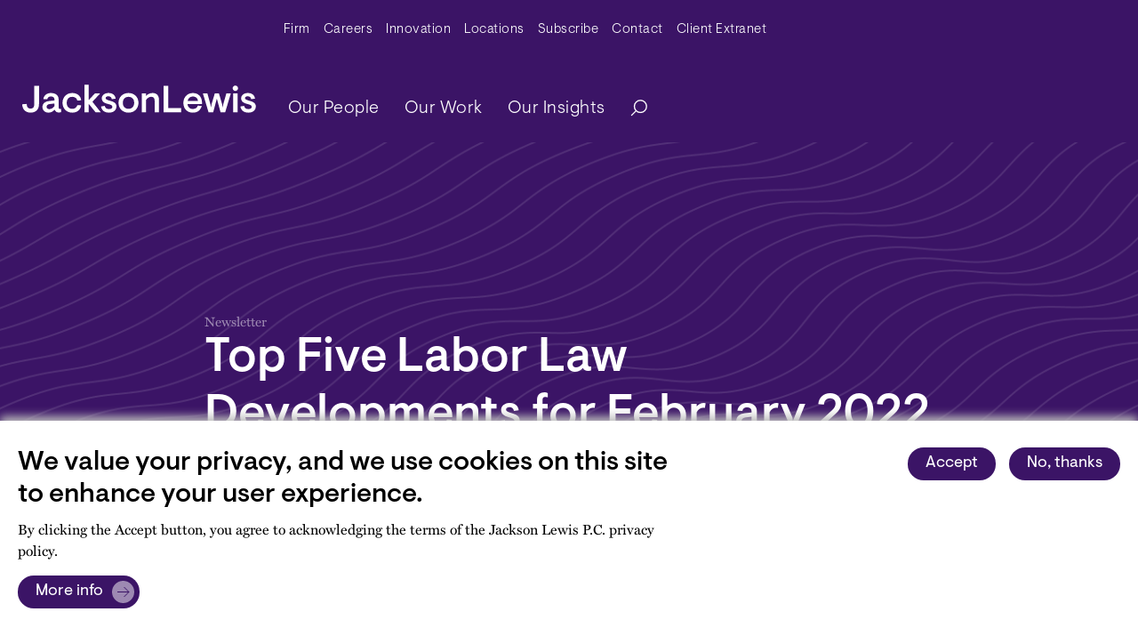

--- FILE ---
content_type: text/javascript
request_url: https://www.jacksonlewis.com/sites/default/files/js/js_Qkkl2tNZvlLXe521-tjURVjTKNjRAcU6O01WMatkqPA.js?scope=footer&delta=5&language=en&theme=jlewis&include=eJxtjlEKwyAQRC9k6pFk0cFusmZlTWt7-wpFQkN_ZnhvfiZuSHyoBQOlogYfr8bhEaLqxhhVqjDtEf6fdFk1C8JB2ecRV77RSq9fWdwq6Nx8VBGqDZOTaU3a9zbFt5b7eAWbsmgimdA613N6MnpbMonA3h8r8Fpj
body_size: 72764
content:
/* @license GPL-2.0-or-later https://www.drupal.org/licensing/faq */
!function(e){var t={};function r(n){if(t[n])return t[n].exports;var a=t[n]={i:n,l:!1,exports:{}};return e[n].call(a.exports,a,a.exports,r),a.l=!0,a.exports}r.m=e,r.c=t,r.d=function(e,t,n){r.o(e,t)||Object.defineProperty(e,t,{enumerable:!0,get:n})},r.r=function(e){"undefined"!=typeof Symbol&&Symbol.toStringTag&&Object.defineProperty(e,Symbol.toStringTag,{value:"Module"}),Object.defineProperty(e,"__esModule",{value:!0})},r.t=function(e,t){if(1&t&&(e=r(e)),8&t)return e;if(4&t&&"object"==typeof e&&e&&e.__esModule)return e;var n=Object.create(null);if(r.r(n),Object.defineProperty(n,"default",{enumerable:!0,value:e}),2&t&&"string"!=typeof e)for(var a in e)r.d(n,a,function(t){return e[t]}.bind(null,a));return n},r.n=function(e){var t=e&&e.__esModule?function(){return e.default}:function(){return e};return r.d(t,"a",t),t},r.o=function(e,t){return Object.prototype.hasOwnProperty.call(e,t)},r.p="",r(r.s=201)}([function(e,t,r){(function(t){var r=function(e){return e&&e.Math==Math&&e};e.exports=r("object"==typeof globalThis&&globalThis)||r("object"==typeof window&&window)||r("object"==typeof self&&self)||r("object"==typeof t&&t)||function(){return this}()||Function("return this")()}).call(this,r(50))},function(e,t){e.exports=function(e){try{return!!e()}catch(e){return!0}}},function(e,t){var r={}.hasOwnProperty;e.exports=function(e,t){return r.call(e,t)}},function(e,t){e.exports=function(e){return"object"==typeof e?null!==e:"function"==typeof e}},function(e,t,r){var n=r(6),a=r(9),i=r(11);e.exports=n?function(e,t,r){return a.f(e,t,i(1,r))}:function(e,t,r){return e[t]=r,e}},function(e,t,r){var n=r(0),a=r(25),i=r(2),s=r(26),o=r(29),l=r(52),c=a("wks"),u=n.Symbol,d=l?u:u&&u.withoutSetter||s;e.exports=function(e){return i(c,e)||(o&&i(u,e)?c[e]=u[e]:c[e]=d("Symbol."+e)),c[e]}},function(e,t,r){var n=r(1);e.exports=!n((function(){return 7!=Object.defineProperty({},1,{get:function(){return 7}})[1]}))},function(e,t,r){var n=r(23),a=r(17);e.exports=function(e){return n(a(e))}},function(e,t,r){var n=r(0),a=r(21).f,i=r(4),s=r(18),o=r(13),l=r(44),c=r(47);e.exports=function(e,t){var r,u,d,p,f,v=e.target,m=e.global,h=e.stat;if(r=m?n:h?n[v]||o(v,{}):(n[v]||{}).prototype)for(u in t){if(p=t[u],d=e.noTargetGet?(f=a(r,u))&&f.value:r[u],!c(m?u:v+(h?".":"#")+u,e.forced)&&void 0!==d){if(typeof p==typeof d)continue;l(p,d)}(e.sham||d&&d.sham)&&i(p,"sham",!0),s(r,u,p,e)}}},function(e,t,r){var n=r(6),a=r(27),i=r(10),s=r(12),o=Object.defineProperty;t.f=n?o:function(e,t,r){if(i(e),t=s(t,!0),i(r),a)try{return o(e,t,r)}catch(e){}if("get"in r||"set"in r)throw TypeError("Accessors not supported");return"value"in r&&(e[t]=r.value),e}},function(e,t,r){var n=r(3);e.exports=function(e){if(!n(e))throw TypeError(String(e)+" is not an object");return e}},function(e,t){e.exports=function(e,t){return{enumerable:!(1&e),configurable:!(2&e),writable:!(4&e),value:t}}},function(e,t,r){var n=r(3);e.exports=function(e,t){if(!n(e))return e;var r,a;if(t&&"function"==typeof(r=e.toString)&&!n(a=r.call(e)))return a;if("function"==typeof(r=e.valueOf)&&!n(a=r.call(e)))return a;if(!t&&"function"==typeof(r=e.toString)&&!n(a=r.call(e)))return a;throw TypeError("Can't convert object to primitive value")}},function(e,t,r){var n=r(0),a=r(4);e.exports=function(e,t){try{a(n,e,t)}catch(r){n[e]=t}return t}},function(e,t,r){var n=r(0),a=r(13),i=n["__core-js_shared__"]||a("__core-js_shared__",{});e.exports=i},function(e,t,r){var n=r(20),a=Math.min;e.exports=function(e){return e>0?a(n(e),9007199254740991):0}},function(e,t){var r={}.toString;e.exports=function(e){return r.call(e).slice(8,-1)}},function(e,t){e.exports=function(e){if(null==e)throw TypeError("Can't call method on "+e);return e}},function(e,t,r){var n=r(0),a=r(4),i=r(2),s=r(13),o=r(28),l=r(33),c=l.get,u=l.enforce,d=String(String).split("String");(e.exports=function(e,t,r,o){var l,c=!!o&&!!o.unsafe,p=!!o&&!!o.enumerable,f=!!o&&!!o.noTargetGet;"function"==typeof r&&("string"!=typeof t||i(r,"name")||a(r,"name",t),(l=u(r)).source||(l.source=d.join("string"==typeof t?t:""))),e!==n?(c?!f&&e[t]&&(p=!0):delete e[t],p?e[t]=r:a(e,t,r)):p?e[t]=r:s(t,r)})(Function.prototype,"toString",(function(){return"function"==typeof this&&c(this).source||o(this)}))},,function(e,t){var r=Math.ceil,n=Math.floor;e.exports=function(e){return isNaN(e=+e)?0:(e>0?n:r)(e)}},function(e,t,r){var n=r(6),a=r(40),i=r(11),s=r(7),o=r(12),l=r(2),c=r(27),u=Object.getOwnPropertyDescriptor;t.f=n?u:function(e,t){if(e=s(e),t=o(t,!0),c)try{return u(e,t)}catch(e){}if(l(e,t))return i(!a.f.call(e,t),e[t])}},function(e,t){e.exports={}},function(e,t,r){var n=r(1),a=r(16),i="".split;e.exports=n((function(){return!Object("z").propertyIsEnumerable(0)}))?function(e){return"String"==a(e)?i.call(e,""):Object(e)}:Object},function(e,t,r){var n=r(45),a=r(0),i=function(e){return"function"==typeof e?e:void 0};e.exports=function(e,t){return arguments.length<2?i(n[e])||i(a[e]):n[e]&&n[e][t]||a[e]&&a[e][t]}},function(e,t,r){var n=r(34),a=r(14);(e.exports=function(e,t){return a[e]||(a[e]=void 0!==t?t:{})})("versions",[]).push({version:"3.9.0",mode:n?"pure":"global",copyright:"© 2021 Denis Pushkarev (zloirock.ru)"})},function(e,t){var r=0,n=Math.random();e.exports=function(e){return"Symbol("+String(void 0===e?"":e)+")_"+(++r+n).toString(36)}},function(e,t,r){var n=r(6),a=r(1),i=r(38);e.exports=!n&&!a((function(){return 7!=Object.defineProperty(i("div"),"a",{get:function(){return 7}}).a}))},function(e,t,r){var n=r(14),a=Function.toString;"function"!=typeof n.inspectSource&&(n.inspectSource=function(e){return a.call(e)}),e.exports=n.inspectSource},function(e,t,r){var n=r(1);e.exports=!!Object.getOwnPropertySymbols&&!n((function(){return!String(Symbol())}))},function(e,t,r){var n=r(17);e.exports=function(e){return Object(n(e))}},function(e,t,r){var n=r(16);e.exports=Array.isArray||function(e){return"Array"==n(e)}},function(e,t,r){var n=r(20),a=Math.max,i=Math.min;e.exports=function(e,t){var r=n(e);return r<0?a(r+t,0):i(r,t)}},function(e,t,r){var n,a,i,s=r(51),o=r(0),l=r(3),c=r(4),u=r(2),d=r(14),p=r(35),f=r(22),v=o.WeakMap;if(s){var m=d.state||(d.state=new v),h=m.get,g=m.has,y=m.set;n=function(e,t){return t.facade=e,y.call(m,e,t),t},a=function(e){return h.call(m,e)||{}},i=function(e){return g.call(m,e)}}else{var b=p("state");f[b]=!0,n=function(e,t){return t.facade=e,c(e,b,t),t},a=function(e){return u(e,b)?e[b]:{}},i=function(e){return u(e,b)}}e.exports={set:n,get:a,has:i,enforce:function(e){return i(e)?a(e):n(e,{})},getterFor:function(e){return function(t){var r;if(!l(t)||(r=a(t)).type!==e)throw TypeError("Incompatible receiver, "+e+" required");return r}}}},function(e,t){e.exports=!1},function(e,t,r){var n=r(25),a=r(26),i=n("keys");e.exports=function(e){return i[e]||(i[e]=a(e))}},function(e,t){e.exports=["constructor","hasOwnProperty","isPrototypeOf","propertyIsEnumerable","toLocaleString","toString","valueOf"]},function(e,t,r){var n=r(39),a=r(36).concat("length","prototype");t.f=Object.getOwnPropertyNames||function(e){return n(e,a)}},function(e,t,r){var n=r(0),a=r(3),i=n.document,s=a(i)&&a(i.createElement);e.exports=function(e){return s?i.createElement(e):{}}},function(e,t,r){var n=r(2),a=r(7),i=r(46).indexOf,s=r(22);e.exports=function(e,t){var r,o=a(e),l=0,c=[];for(r in o)!n(s,r)&&n(o,r)&&c.push(r);for(;t.length>l;)n(o,r=t[l++])&&(~i(c,r)||c.push(r));return c}},function(e,t,r){"use strict";var n={}.propertyIsEnumerable,a=Object.getOwnPropertyDescriptor,i=a&&!n.call({1:2},1);t.f=i?function(e){var t=a(this,e);return!!t&&t.enumerable}:n},function(e,t){t.f=Object.getOwnPropertySymbols},function(e,t,r){var n=r(43),a=r(23),i=r(30),s=r(15),o=r(49),l=[].push,c=function(e){var t=1==e,r=2==e,c=3==e,u=4==e,d=6==e,p=7==e,f=5==e||d;return function(v,m,h,g){for(var y,b,w=i(v),x=a(w),S=n(m,h,3),E=s(x.length),T=0,C=g||o,P=t?C(v,E):r||p?C(v,0):void 0;E>T;T++)if((f||T in x)&&(b=S(y=x[T],T,w),e))if(t)P[T]=b;else if(b)switch(e){case 3:return!0;case 5:return y;case 6:return T;case 2:l.call(P,y)}else switch(e){case 4:return!1;case 7:l.call(P,y)}return d?-1:c||u?u:P}};e.exports={forEach:c(0),map:c(1),filter:c(2),some:c(3),every:c(4),find:c(5),findIndex:c(6),filterOut:c(7)}},function(e,t,r){var n=r(53);e.exports=function(e,t,r){if(n(e),void 0===t)return e;switch(r){case 0:return function(){return e.call(t)};case 1:return function(r){return e.call(t,r)};case 2:return function(r,n){return e.call(t,r,n)};case 3:return function(r,n,a){return e.call(t,r,n,a)}}return function(){return e.apply(t,arguments)}}},function(e,t,r){var n=r(2),a=r(48),i=r(21),s=r(9);e.exports=function(e,t){for(var r=a(t),o=s.f,l=i.f,c=0;c<r.length;c++){var u=r[c];n(e,u)||o(e,u,l(t,u))}}},function(e,t,r){var n=r(0);e.exports=n},function(e,t,r){var n=r(7),a=r(15),i=r(32),s=function(e){return function(t,r,s){var o,l=n(t),c=a(l.length),u=i(s,c);if(e&&r!=r){for(;c>u;)if((o=l[u++])!=o)return!0}else for(;c>u;u++)if((e||u in l)&&l[u]===r)return e||u||0;return!e&&-1}};e.exports={includes:s(!0),indexOf:s(!1)}},function(e,t,r){var n=r(1),a=/#|\.prototype\./,i=function(e,t){var r=o[s(e)];return r==c||r!=l&&("function"==typeof t?n(t):!!t)},s=i.normalize=function(e){return String(e).replace(a,".").toLowerCase()},o=i.data={},l=i.NATIVE="N",c=i.POLYFILL="P";e.exports=i},function(e,t,r){var n=r(24),a=r(37),i=r(41),s=r(10);e.exports=n("Reflect","ownKeys")||function(e){var t=a.f(s(e)),r=i.f;return r?t.concat(r(e)):t}},function(e,t,r){var n=r(3),a=r(31),i=r(5)("species");e.exports=function(e,t){var r;return a(e)&&("function"!=typeof(r=e.constructor)||r!==Array&&!a(r.prototype)?n(r)&&null===(r=r[i])&&(r=void 0):r=void 0),new(void 0===r?Array:r)(0===t?0:t)}},function(e,t){var r;r=function(){return this}();try{r=r||new Function("return this")()}catch(e){"object"==typeof window&&(r=window)}e.exports=r},function(e,t,r){var n=r(0),a=r(28),i=n.WeakMap;e.exports="function"==typeof i&&/native code/.test(a(i))},function(e,t,r){var n=r(29);e.exports=n&&!Symbol.sham&&"symbol"==typeof Symbol.iterator},function(e,t){e.exports=function(e){if("function"!=typeof e)throw TypeError(String(e)+" is not a function");return e}},function(e,t,r){var n={};n[r(5)("toStringTag")]="z",e.exports="[object z]"===String(n)},,function(e,t,r){var n=r(1),a=r(5),i=r(61),s=a("species");e.exports=function(e){return i>=51||!n((function(){var t=[];return(t.constructor={})[s]=function(){return{foo:1}},1!==t[e](Boolean).foo}))}},function(e,t,r){"use strict";var n=r(12),a=r(9),i=r(11);e.exports=function(e,t,r){var s=n(t);s in e?a.f(e,s,i(0,r)):e[s]=r}},function(e,t,r){"use strict";var n=r(42).forEach,a=r(66)("forEach");e.exports=a?[].forEach:function(e){return n(this,e,arguments.length>1?arguments[1]:void 0)}},function(e,t,r){var n=r(24);e.exports=n("navigator","userAgent")||""},,function(e,t,r){var n,a,i=r(0),s=r(59),o=i.process,l=o&&o.versions,c=l&&l.v8;c?a=(n=c.split("."))[0]+n[1]:s&&(!(n=s.match(/Edge\/(\d+)/))||n[1]>=74)&&(n=s.match(/Chrome\/(\d+)/))&&(a=n[1]),e.exports=a&&+a},,function(e,t,r){var n=r(54),a=r(16),i=r(5)("toStringTag"),s="Arguments"==a(function(){return arguments}());e.exports=n?a:function(e){var t,r,n;return void 0===e?"Undefined":null===e?"Null":"string"==typeof(r=function(e,t){try{return e[t]}catch(e){}}(t=Object(e),i))?r:s?a(t):"Object"==(n=a(t))&&"function"==typeof t.callee?"Arguments":n}},function(e,t,r){"use strict";var n=r(8),a=r(3),i=r(31),s=r(32),o=r(15),l=r(7),c=r(57),u=r(5),d=r(56)("slice"),p=u("species"),f=[].slice,v=Math.max;n({target:"Array",proto:!0,forced:!d},{slice:function(e,t){var r,n,u,d=l(this),m=o(d.length),h=s(e,m),g=s(void 0===t?m:t,m);if(i(d)&&("function"!=typeof(r=d.constructor)||r!==Array&&!i(r.prototype)?a(r)&&null===(r=r[p])&&(r=void 0):r=void 0,r===Array||void 0===r))return f.call(d,h,g);for(n=new(void 0===r?Array:r)(v(g-h,0)),u=0;h<g;h++,u++)h in d&&c(n,u,d[h]);return n.length=u,n}})},function(e,t){e.exports={CSSRuleList:0,CSSStyleDeclaration:0,CSSValueList:0,ClientRectList:0,DOMRectList:0,DOMStringList:0,DOMTokenList:1,DataTransferItemList:0,FileList:0,HTMLAllCollection:0,HTMLCollection:0,HTMLFormElement:0,HTMLSelectElement:0,MediaList:0,MimeTypeArray:0,NamedNodeMap:0,NodeList:1,PaintRequestList:0,Plugin:0,PluginArray:0,SVGLengthList:0,SVGNumberList:0,SVGPathSegList:0,SVGPointList:0,SVGStringList:0,SVGTransformList:0,SourceBufferList:0,StyleSheetList:0,TextTrackCueList:0,TextTrackList:0,TouchList:0}},function(e,t,r){"use strict";var n=r(1);e.exports=function(e,t){var r=[][e];return!!r&&n((function(){r.call(null,t||function(){throw 1},1)}))}},function(e,t){e.exports={}},function(e,t,r){"use strict";var n=r(8),a=r(42).map;n({target:"Array",proto:!0,forced:!r(56)("map")},{map:function(e){return a(this,e,arguments.length>1?arguments[1]:void 0)}})},,,,function(e,t,r){"use strict";var n=r(8),a=r(58);n({target:"Array",proto:!0,forced:[].forEach!=a},{forEach:a})},function(e,t,r){var n=r(54),a=r(18),i=r(74);n||a(Object.prototype,"toString",i,{unsafe:!0})},function(e,t,r){"use strict";var n=r(54),a=r(63);e.exports=n?{}.toString:function(){return"[object "+a(this)+"]"}},function(e,t,r){var n=r(0),a=r(65),i=r(58),s=r(4);for(var o in a){var l=n[o],c=l&&l.prototype;if(c&&c.forEach!==i)try{s(c,"forEach",i)}catch(e){c.forEach=i}}},function(e,t,r){var n=r(9).f,a=r(2),i=r(5)("toStringTag");e.exports=function(e,t,r){e&&!a(e=r?e:e.prototype,i)&&n(e,i,{configurable:!0,value:t})}},function(e,t,r){var n,a=r(10),i=r(82),s=r(36),o=r(22),l=r(90),c=r(38),u=r(35),d=u("IE_PROTO"),p=function(){},f=function(e){return"<script>"+e+"<\/script>"},v=function(){try{n=document.domain&&new ActiveXObject("htmlfile")}catch(e){}var e,t;v=n?function(e){e.write(f("")),e.close();var t=e.parentWindow.Object;return e=null,t}(n):((t=c("iframe")).style.display="none",l.appendChild(t),t.src=String("javascript:"),(e=t.contentWindow.document).open(),e.write(f("document.F=Object")),e.close(),e.F);for(var r=s.length;r--;)delete v.prototype[s[r]];return v()};o[d]=!0,e.exports=Object.create||function(e,t){var r;return null!==e?(p.prototype=a(e),r=new p,p.prototype=null,r[d]=e):r=v(),void 0===t?r:i(r,t)}},function(e,t,r){var n=r(39),a=r(36);e.exports=Object.keys||function(e){return n(e,a)}},function(e,t,r){"use strict";var n,a,i,s=r(1),o=r(80),l=r(4),c=r(2),u=r(5),d=r(34),p=u("iterator"),f=!1;[].keys&&("next"in(i=[].keys())?(a=o(o(i)))!==Object.prototype&&(n=a):f=!0);var v=null==n||s((function(){var e={};return n[p].call(e)!==e}));v&&(n={}),d&&!v||c(n,p)||l(n,p,(function(){return this})),e.exports={IteratorPrototype:n,BUGGY_SAFARI_ITERATORS:f}},function(e,t,r){var n=r(2),a=r(30),i=r(35),s=r(92),o=i("IE_PROTO"),l=Object.prototype;e.exports=s?Object.getPrototypeOf:function(e){return e=a(e),n(e,o)?e[o]:"function"==typeof e.constructor&&e instanceof e.constructor?e.constructor.prototype:e instanceof Object?l:null}},function(e,t,r){"use strict";var n=r(7),a=r(86),i=r(67),s=r(33),o=r(84),l=s.set,c=s.getterFor("Array Iterator");e.exports=o(Array,"Array",(function(e,t){l(this,{type:"Array Iterator",target:n(e),index:0,kind:t})}),(function(){var e=c(this),t=e.target,r=e.kind,n=e.index++;return!t||n>=t.length?(e.target=void 0,{value:void 0,done:!0}):"keys"==r?{value:n,done:!1}:"values"==r?{value:t[n],done:!1}:{value:[n,t[n]],done:!1}}),"values"),i.Arguments=i.Array,a("keys"),a("values"),a("entries")},function(e,t,r){var n=r(6),a=r(9),i=r(10),s=r(78);e.exports=n?Object.defineProperties:function(e,t){i(e);for(var r,n=s(t),o=n.length,l=0;o>l;)a.f(e,r=n[l++],t[r]);return e}},function(e,t){e.exports="\t\n\v\f\r                　\u2028\u2029\ufeff"},function(e,t,r){"use strict";var n=r(8),a=r(87),i=r(80),s=r(85),o=r(76),l=r(4),c=r(18),u=r(5),d=r(34),p=r(67),f=r(79),v=f.IteratorPrototype,m=f.BUGGY_SAFARI_ITERATORS,h=u("iterator"),g=function(){return this};e.exports=function(e,t,r,u,f,y,b){a(r,t,u);var w,x,S,E=function(e){if(e===f&&A)return A;if(!m&&e in P)return P[e];switch(e){case"keys":case"values":case"entries":return function(){return new r(this,e)}}return function(){return new r(this)}},T=t+" Iterator",C=!1,P=e.prototype,L=P[h]||P["@@iterator"]||f&&P[f],A=!m&&L||E(f),I="Array"==t&&P.entries||L;if(I&&(w=i(I.call(new e)),v!==Object.prototype&&w.next&&(d||i(w)===v||(s?s(w,v):"function"!=typeof w[h]&&l(w,h,g)),o(w,T,!0,!0),d&&(p[T]=g))),"values"==f&&L&&"values"!==L.name&&(C=!0,A=function(){return L.call(this)}),d&&!b||P[h]===A||l(P,h,A),p[t]=A,f)if(x={values:E("values"),keys:y?A:E("keys"),entries:E("entries")},b)for(S in x)(m||C||!(S in P))&&c(P,S,x[S]);else n({target:t,proto:!0,forced:m||C},x);return x}},function(e,t,r){var n=r(10),a=r(91);e.exports=Object.setPrototypeOf||("__proto__"in{}?function(){var e,t=!1,r={};try{(e=Object.getOwnPropertyDescriptor(Object.prototype,"__proto__").set).call(r,[]),t=r instanceof Array}catch(e){}return function(r,i){return n(r),a(i),t?e.call(r,i):r.__proto__=i,r}}():void 0)},function(e,t,r){var n=r(5),a=r(77),i=r(9),s=n("unscopables"),o=Array.prototype;null==o[s]&&i.f(o,s,{configurable:!0,value:a(null)}),e.exports=function(e){o[s][e]=!0}},function(e,t,r){"use strict";var n=r(79).IteratorPrototype,a=r(77),i=r(11),s=r(76),o=r(67),l=function(){return this};e.exports=function(e,t,r){var c=t+" Iterator";return e.prototype=a(n,{next:i(1,r)}),s(e,c,!1,!0),o[c]=l,e}},function(e,t,r){var n=r(17),a="["+r(83)+"]",i=RegExp("^"+a+a+"*"),s=RegExp(a+a+"*$"),o=function(e){return function(t){var r=String(n(t));return 1&e&&(r=r.replace(i,"")),2&e&&(r=r.replace(s,"")),r}};e.exports={start:o(1),end:o(2),trim:o(3)}},function(e,t,r){var n=r(20),a=r(17),i=function(e){return function(t,r){var i,s,o=String(a(t)),l=n(r),c=o.length;return l<0||l>=c?e?"":void 0:(i=o.charCodeAt(l))<55296||i>56319||l+1===c||(s=o.charCodeAt(l+1))<56320||s>57343?e?o.charAt(l):i:e?o.slice(l,l+2):s-56320+(i-55296<<10)+65536}};e.exports={codeAt:i(!1),charAt:i(!0)}},function(e,t,r){var n=r(24);e.exports=n("document","documentElement")},function(e,t,r){var n=r(3);e.exports=function(e){if(!n(e)&&null!==e)throw TypeError("Can't set "+String(e)+" as a prototype");return e}},function(e,t,r){var n=r(1);e.exports=!n((function(){function e(){}return e.prototype.constructor=null,Object.getPrototypeOf(new e)!==e.prototype}))},function(e,t,r){"use strict";var n=r(89).charAt,a=r(33),i=r(84),s=a.set,o=a.getterFor("String Iterator");i(String,"String",(function(e){s(this,{type:"String Iterator",string:String(e),index:0})}),(function(){var e,t=o(this),r=t.string,a=t.index;return a>=r.length?{value:void 0,done:!0}:(e=n(r,a),t.index+=e.length,{value:e,done:!1})}))},function(e,t,r){var n=r(63),a=r(67),i=r(5)("iterator");e.exports=function(e){if(null!=e)return e[i]||e["@@iterator"]||a[n(e)]}},,function(e,t,r){var n=r(45),a=r(2),i=r(101),s=r(9).f;e.exports=function(e){var t=n.Symbol||(n.Symbol={});a(t,e)||s(t,e,{value:i.f(e)})}},function(e,t,r){var n=r(0),a=r(65),i=r(81),s=r(4),o=r(5),l=o("iterator"),c=o("toStringTag"),u=i.values;for(var d in a){var p=n[d],f=p&&p.prototype;if(f){if(f[l]!==u)try{s(f,l,u)}catch(e){f[l]=u}if(f[c]||s(f,c,d),a[d])for(var v in i)if(f[v]!==i[v])try{s(f,v,i[v])}catch(e){f[v]=i[v]}}}},function(e,t,r){"use strict";var n,a,i=r(104),s=r(142),o=RegExp.prototype.exec,l=String.prototype.replace,c=o,u=(n=/a/,a=/b*/g,o.call(n,"a"),o.call(a,"a"),0!==n.lastIndex||0!==a.lastIndex),d=s.UNSUPPORTED_Y||s.BROKEN_CARET,p=void 0!==/()??/.exec("")[1];(u||p||d)&&(c=function(e){var t,r,n,a,s=this,c=d&&s.sticky,f=i.call(s),v=s.source,m=0,h=e;return c&&(-1===(f=f.replace("y","")).indexOf("g")&&(f+="g"),h=String(e).slice(s.lastIndex),s.lastIndex>0&&(!s.multiline||s.multiline&&"\n"!==e[s.lastIndex-1])&&(v="(?: "+v+")",h=" "+h,m++),r=new RegExp("^(?:"+v+")",f)),p&&(r=new RegExp("^"+v+"$(?!\\s)",f)),u&&(t=s.lastIndex),n=o.call(c?r:s,h),c?n?(n.input=n.input.slice(m),n[0]=n[0].slice(m),n.index=s.lastIndex,s.lastIndex+=n[0].length):s.lastIndex=0:u&&n&&(s.lastIndex=s.global?n.index+n[0].length:t),p&&n&&n.length>1&&l.call(n[0],r,(function(){for(a=1;a<arguments.length-2;a++)void 0===arguments[a]&&(n[a]=void 0)})),n}),e.exports=c},function(e,t,r){"use strict";var n=r(43),a=r(30),i=r(107),s=r(109),o=r(15),l=r(57),c=r(94);e.exports=function(e){var t,r,u,d,p,f,v=a(e),m="function"==typeof this?this:Array,h=arguments.length,g=h>1?arguments[1]:void 0,y=void 0!==g,b=c(v),w=0;if(y&&(g=n(g,h>2?arguments[2]:void 0,2)),null==b||m==Array&&s(b))for(r=new m(t=o(v.length));t>w;w++)f=y?g(v[w],w):v[w],l(r,w,f);else for(p=(d=b.call(v)).next,r=new m;!(u=p.call(d)).done;w++)f=y?i(d,g,[u.value,w],!0):u.value,l(r,w,f);return r.length=w,r}},,function(e,t,r){var n=r(5);t.f=n},function(e,t,r){var n=r(18),a=Date.prototype,i=a.toString,s=a.getTime;new Date(NaN)+""!="Invalid Date"&&n(a,"toString",(function(){var e=s.call(this);return e==e?i.call(this):"Invalid Date"}))},function(e,t,r){"use strict";var n=r(8),a=r(98);n({target:"RegExp",proto:!0,forced:/./.exec!==a},{exec:a})},function(e,t,r){"use strict";var n=r(10);e.exports=function(){var e=n(this),t="";return e.global&&(t+="g"),e.ignoreCase&&(t+="i"),e.multiline&&(t+="m"),e.dotAll&&(t+="s"),e.unicode&&(t+="u"),e.sticky&&(t+="y"),t}},function(e,t,r){"use strict";r(103);var n=r(18),a=r(1),i=r(5),s=r(98),o=r(4),l=i("species"),c=!a((function(){var e=/./;return e.exec=function(){var e=[];return e.groups={a:"7"},e},"7"!=="".replace(e,"$<a>")})),u="$0"==="a".replace(/./,"$0"),d=i("replace"),p=!!/./[d]&&""===/./[d]("a","$0"),f=!a((function(){var e=/(?:)/,t=e.exec;e.exec=function(){return t.apply(this,arguments)};var r="ab".split(e);return 2!==r.length||"a"!==r[0]||"b"!==r[1]}));e.exports=function(e,t,r,d){var v=i(e),m=!a((function(){var t={};return t[v]=function(){return 7},7!=""[e](t)})),h=m&&!a((function(){var t=!1,r=/a/;return"split"===e&&((r={}).constructor={},r.constructor[l]=function(){return r},r.flags="",r[v]=/./[v]),r.exec=function(){return t=!0,null},r[v](""),!t}));if(!m||!h||"replace"===e&&(!c||!u||p)||"split"===e&&!f){var g=/./[v],y=r(v,""[e],(function(e,t,r,n,a){return t.exec===s?m&&!a?{done:!0,value:g.call(t,r,n)}:{done:!0,value:e.call(r,t,n)}:{done:!1}}),{REPLACE_KEEPS_$0:u,REGEXP_REPLACE_SUBSTITUTES_UNDEFINED_CAPTURE:p}),b=y[0],w=y[1];n(String.prototype,e,b),n(RegExp.prototype,v,2==t?function(e,t){return w.call(e,this,t)}:function(e){return w.call(e,this)})}d&&o(RegExp.prototype[v],"sham",!0)}},function(e,t,r){var n=r(16),a=r(98);e.exports=function(e,t){var r=e.exec;if("function"==typeof r){var i=r.call(e,t);if("object"!=typeof i)throw TypeError("RegExp exec method returned something other than an Object or null");return i}if("RegExp"!==n(e))throw TypeError("RegExp#exec called on incompatible receiver");return a.call(e,t)}},function(e,t,r){var n=r(10),a=r(108);e.exports=function(e,t,r,i){try{return i?t(n(r)[0],r[1]):t(r)}catch(t){throw a(e),t}}},function(e,t,r){var n=r(10);e.exports=function(e){var t=e.return;if(void 0!==t)return n(t.call(e)).value}},function(e,t,r){var n=r(5),a=r(67),i=n("iterator"),s=Array.prototype;e.exports=function(e){return void 0!==e&&(a.Array===e||s[i]===e)}},function(e,t,r){var n=r(1),a=r(5),i=r(34),s=a("iterator");e.exports=!n((function(){var e=new URL("b?a=1&b=2&c=3","http://a"),t=e.searchParams,r="";return e.pathname="c%20d",t.forEach((function(e,n){t.delete("b"),r+=n+e})),i&&!e.toJSON||!t.sort||"http://a/c%20d?a=1&c=3"!==e.href||"3"!==t.get("c")||"a=1"!==String(new URLSearchParams("?a=1"))||!t[s]||"a"!==new URL("https://a@b").username||"b"!==new URLSearchParams(new URLSearchParams("a=b")).get("a")||"xn--e1aybc"!==new URL("http://тест").host||"#%D0%B1"!==new URL("http://a#б").hash||"a1c3"!==r||"x"!==new URL("http://x",void 0).host}))},function(e,t){e.exports=function(e,t,r){if(!(e instanceof t))throw TypeError("Incorrect "+(r?r+" ":"")+"invocation");return e}},function(e,t,r){"use strict";r(81);var n=r(8),a=r(24),i=r(110),s=r(18),o=r(148),l=r(76),c=r(87),u=r(33),d=r(111),p=r(2),f=r(43),v=r(63),m=r(10),h=r(3),g=r(77),y=r(11),b=r(149),w=r(94),x=r(5),S=a("fetch"),E=a("Headers"),T=x("iterator"),C=u.set,P=u.getterFor("URLSearchParams"),L=u.getterFor("URLSearchParamsIterator"),A=/\+/g,I=Array(4),M=function(e){return I[e-1]||(I[e-1]=RegExp("((?:%[\\da-f]{2}){"+e+"})","gi"))},O=function(e){try{return decodeURIComponent(e)}catch(t){return e}},k=function(e){var t=e.replace(A," "),r=4;try{return decodeURIComponent(t)}catch(e){for(;r;)t=t.replace(M(r--),O);return t}},z=/[!'()~]|%20/g,D={"!":"%21","'":"%27","(":"%28",")":"%29","~":"%7E","%20":"+"},R=function(e){return D[e]},j=function(e){return encodeURIComponent(e).replace(z,R)},G=function(e,t){if(t)for(var r,n,a=t.split("&"),i=0;i<a.length;)(r=a[i++]).length&&(n=r.split("="),e.push({key:k(n.shift()),value:k(n.join("="))}))},_=function(e){this.entries.length=0,G(this.entries,e)},N=function(e,t){if(e<t)throw TypeError("Not enough arguments")},B=c((function(e,t){C(this,{type:"URLSearchParamsIterator",iterator:b(P(e).entries),kind:t})}),"Iterator",(function(){var e=L(this),t=e.kind,r=e.iterator.next(),n=r.value;return r.done||(r.value="keys"===t?n.key:"values"===t?n.value:[n.key,n.value]),r})),F=function(){d(this,F,"URLSearchParams");var e,t,r,n,a,i,s,o,l,c=arguments.length>0?arguments[0]:void 0,u=this,f=[];if(C(u,{type:"URLSearchParams",entries:f,updateURL:function(){},updateSearchParams:_}),void 0!==c)if(h(c))if("function"==typeof(e=w(c)))for(r=(t=e.call(c)).next;!(n=r.call(t)).done;){if((s=(i=(a=b(m(n.value))).next).call(a)).done||(o=i.call(a)).done||!i.call(a).done)throw TypeError("Expected sequence with length 2");f.push({key:s.value+"",value:o.value+""})}else for(l in c)p(c,l)&&f.push({key:l,value:c[l]+""});else G(f,"string"==typeof c?"?"===c.charAt(0)?c.slice(1):c:c+"")},q=F.prototype;o(q,{append:function(e,t){N(arguments.length,2);var r=P(this);r.entries.push({key:e+"",value:t+""}),r.updateURL()},delete:function(e){N(arguments.length,1);for(var t=P(this),r=t.entries,n=e+"",a=0;a<r.length;)r[a].key===n?r.splice(a,1):a++;t.updateURL()},get:function(e){N(arguments.length,1);for(var t=P(this).entries,r=e+"",n=0;n<t.length;n++)if(t[n].key===r)return t[n].value;return null},getAll:function(e){N(arguments.length,1);for(var t=P(this).entries,r=e+"",n=[],a=0;a<t.length;a++)t[a].key===r&&n.push(t[a].value);return n},has:function(e){N(arguments.length,1);for(var t=P(this).entries,r=e+"",n=0;n<t.length;)if(t[n++].key===r)return!0;return!1},set:function(e,t){N(arguments.length,1);for(var r,n=P(this),a=n.entries,i=!1,s=e+"",o=t+"",l=0;l<a.length;l++)(r=a[l]).key===s&&(i?a.splice(l--,1):(i=!0,r.value=o));i||a.push({key:s,value:o}),n.updateURL()},sort:function(){var e,t,r,n=P(this),a=n.entries,i=a.slice();for(a.length=0,r=0;r<i.length;r++){for(e=i[r],t=0;t<r;t++)if(a[t].key>e.key){a.splice(t,0,e);break}t===r&&a.push(e)}n.updateURL()},forEach:function(e){for(var t,r=P(this).entries,n=f(e,arguments.length>1?arguments[1]:void 0,3),a=0;a<r.length;)n((t=r[a++]).value,t.key,this)},keys:function(){return new B(this,"keys")},values:function(){return new B(this,"values")},entries:function(){return new B(this,"entries")}},{enumerable:!0}),s(q,T,q.entries),s(q,"toString",(function(){for(var e,t=P(this).entries,r=[],n=0;n<t.length;)e=t[n++],r.push(j(e.key)+"="+j(e.value));return r.join("&")}),{enumerable:!0}),l(F,"URLSearchParams"),n({global:!0,forced:!i},{URLSearchParams:F}),i||"function"!=typeof S||"function"!=typeof E||n({global:!0,enumerable:!0,forced:!0},{fetch:function(e){var t,r,n,a=[e];return arguments.length>1&&(h(t=arguments[1])&&(r=t.body,"URLSearchParams"===v(r)&&((n=t.headers?new E(t.headers):new E).has("content-type")||n.set("content-type","application/x-www-form-urlencoded;charset=UTF-8"),t=g(t,{body:y(0,String(r)),headers:y(0,n)}))),a.push(t)),S.apply(this,a)}}),e.exports={URLSearchParams:F,getState:P}},,,function(e,t,r){"use strict";var n=r(6),a=r(1),i=r(78),s=r(41),o=r(40),l=r(30),c=r(23),u=Object.assign,d=Object.defineProperty;e.exports=!u||a((function(){if(n&&1!==u({b:1},u(d({},"a",{enumerable:!0,get:function(){d(this,"b",{value:3,enumerable:!1})}}),{b:2})).b)return!0;var e={},t={},r=Symbol();return e[r]=7,"abcdefghijklmnopqrst".split("").forEach((function(e){t[e]=e})),7!=u({},e)[r]||"abcdefghijklmnopqrst"!=i(u({},t)).join("")}))?function(e,t){for(var r=l(e),a=arguments.length,u=1,d=s.f,p=o.f;a>u;)for(var f,v=c(arguments[u++]),m=d?i(v).concat(d(v)):i(v),h=m.length,g=0;h>g;)f=m[g++],n&&!p.call(v,f)||(r[f]=v[f]);return r}:u},,,,,,,function(e,t,r){r(96)("toPrimitive")},function(e,t,r){var n=r(4),a=r(124),i=r(5)("toPrimitive"),s=Date.prototype;i in s||n(s,i,a)},function(e,t,r){"use strict";var n=r(10),a=r(12);e.exports=function(e){if("string"!==e&&"number"!==e&&"default"!==e)throw TypeError("Incorrect hint");return a(n(this),"number"!==e)}},function(e,t,r){"use strict";var n=r(8),a=r(0),i=r(24),s=r(34),o=r(6),l=r(29),c=r(52),u=r(1),d=r(2),p=r(31),f=r(3),v=r(10),m=r(30),h=r(7),g=r(12),y=r(11),b=r(77),w=r(78),x=r(37),S=r(126),E=r(41),T=r(21),C=r(9),P=r(40),L=r(4),A=r(18),I=r(25),M=r(35),O=r(22),k=r(26),z=r(5),D=r(101),R=r(96),j=r(76),G=r(33),_=r(42).forEach,N=M("hidden"),B=z("toPrimitive"),F=G.set,q=G.getterFor("Symbol"),X=Object.prototype,H=a.Symbol,Y=i("JSON","stringify"),V=T.f,U=C.f,W=S.f,$=P.f,K=I("symbols"),Z=I("op-symbols"),J=I("string-to-symbol-registry"),Q=I("symbol-to-string-registry"),ee=I("wks"),te=a.QObject,re=!te||!te.prototype||!te.prototype.findChild,ne=o&&u((function(){return 7!=b(U({},"a",{get:function(){return U(this,"a",{value:7}).a}})).a}))?function(e,t,r){var n=V(X,t);n&&delete X[t],U(e,t,r),n&&e!==X&&U(X,t,n)}:U,ae=function(e,t){var r=K[e]=b(H.prototype);return F(r,{type:"Symbol",tag:e,description:t}),o||(r.description=t),r},ie=c?function(e){return"symbol"==typeof e}:function(e){return Object(e)instanceof H},se=function(e,t,r){e===X&&se(Z,t,r),v(e);var n=g(t,!0);return v(r),d(K,n)?(r.enumerable?(d(e,N)&&e[N][n]&&(e[N][n]=!1),r=b(r,{enumerable:y(0,!1)})):(d(e,N)||U(e,N,y(1,{})),e[N][n]=!0),ne(e,n,r)):U(e,n,r)},oe=function(e,t){v(e);var r=h(t),n=w(r).concat(de(r));return _(n,(function(t){o&&!le.call(r,t)||se(e,t,r[t])})),e},le=function(e){var t=g(e,!0),r=$.call(this,t);return!(this===X&&d(K,t)&&!d(Z,t))&&(!(r||!d(this,t)||!d(K,t)||d(this,N)&&this[N][t])||r)},ce=function(e,t){var r=h(e),n=g(t,!0);if(r!==X||!d(K,n)||d(Z,n)){var a=V(r,n);return!a||!d(K,n)||d(r,N)&&r[N][n]||(a.enumerable=!0),a}},ue=function(e){var t=W(h(e)),r=[];return _(t,(function(e){d(K,e)||d(O,e)||r.push(e)})),r},de=function(e){var t=e===X,r=W(t?Z:h(e)),n=[];return _(r,(function(e){!d(K,e)||t&&!d(X,e)||n.push(K[e])})),n};(l||(A((H=function(){if(this instanceof H)throw TypeError("Symbol is not a constructor");var e=arguments.length&&void 0!==arguments[0]?String(arguments[0]):void 0,t=k(e),r=function(e){this===X&&r.call(Z,e),d(this,N)&&d(this[N],t)&&(this[N][t]=!1),ne(this,t,y(1,e))};return o&&re&&ne(X,t,{configurable:!0,set:r}),ae(t,e)}).prototype,"toString",(function(){return q(this).tag})),A(H,"withoutSetter",(function(e){return ae(k(e),e)})),P.f=le,C.f=se,T.f=ce,x.f=S.f=ue,E.f=de,D.f=function(e){return ae(z(e),e)},o&&(U(H.prototype,"description",{configurable:!0,get:function(){return q(this).description}}),s||A(X,"propertyIsEnumerable",le,{unsafe:!0}))),n({global:!0,wrap:!0,forced:!l,sham:!l},{Symbol:H}),_(w(ee),(function(e){R(e)})),n({target:"Symbol",stat:!0,forced:!l},{for:function(e){var t=String(e);if(d(J,t))return J[t];var r=H(t);return J[t]=r,Q[r]=t,r},keyFor:function(e){if(!ie(e))throw TypeError(e+" is not a symbol");if(d(Q,e))return Q[e]},useSetter:function(){re=!0},useSimple:function(){re=!1}}),n({target:"Object",stat:!0,forced:!l,sham:!o},{create:function(e,t){return void 0===t?b(e):oe(b(e),t)},defineProperty:se,defineProperties:oe,getOwnPropertyDescriptor:ce}),n({target:"Object",stat:!0,forced:!l},{getOwnPropertyNames:ue,getOwnPropertySymbols:de}),n({target:"Object",stat:!0,forced:u((function(){E.f(1)}))},{getOwnPropertySymbols:function(e){return E.f(m(e))}}),Y)&&n({target:"JSON",stat:!0,forced:!l||u((function(){var e=H();return"[null]"!=Y([e])||"{}"!=Y({a:e})||"{}"!=Y(Object(e))}))},{stringify:function(e,t,r){for(var n,a=[e],i=1;arguments.length>i;)a.push(arguments[i++]);if(n=t,(f(t)||void 0!==e)&&!ie(e))return p(t)||(t=function(e,t){if("function"==typeof n&&(t=n.call(this,e,t)),!ie(t))return t}),a[1]=t,Y.apply(null,a)}});H.prototype[B]||L(H.prototype,B,H.prototype.valueOf),j(H,"Symbol"),O[N]=!0},function(e,t,r){var n=r(7),a=r(37).f,i={}.toString,s="object"==typeof window&&window&&Object.getOwnPropertyNames?Object.getOwnPropertyNames(window):[];e.exports.f=function(e){return s&&"[object Window]"==i.call(e)?function(e){try{return a(e)}catch(e){return s.slice()}}(e):a(n(e))}},function(e,t,r){"use strict";var n=r(8),a=r(6),i=r(0),s=r(2),o=r(3),l=r(9).f,c=r(44),u=i.Symbol;if(a&&"function"==typeof u&&(!("description"in u.prototype)||void 0!==u().description)){var d={},p=function(){var e=arguments.length<1||void 0===arguments[0]?void 0:String(arguments[0]),t=this instanceof p?new u(e):void 0===e?u():u(e);return""===e&&(d[t]=!0),t};c(p,u);var f=p.prototype=u.prototype;f.constructor=p;var v=f.toString,m="Symbol(test)"==String(u("test")),h=/^Symbol\((.*)\)[^)]+$/;l(f,"description",{configurable:!0,get:function(){var e=o(this)?this.valueOf():this,t=v.call(e);if(s(d,e))return"";var r=m?t.slice(7,-1):t.replace(h,"$1");return""===r?void 0:r}}),n({global:!0,forced:!0},{Symbol:p})}},function(e,t,r){"use strict";var n=r(6),a=r(0),i=r(47),s=r(18),o=r(2),l=r(16),c=r(129),u=r(12),d=r(1),p=r(77),f=r(37).f,v=r(21).f,m=r(9).f,h=r(88).trim,g=a.Number,y=g.prototype,b="Number"==l(p(y)),w=function(e){var t,r,n,a,i,s,o,l,c=u(e,!1);if("string"==typeof c&&c.length>2)if(43===(t=(c=h(c)).charCodeAt(0))||45===t){if(88===(r=c.charCodeAt(2))||120===r)return NaN}else if(48===t){switch(c.charCodeAt(1)){case 66:case 98:n=2,a=49;break;case 79:case 111:n=8,a=55;break;default:return+c}for(s=(i=c.slice(2)).length,o=0;o<s;o++)if((l=i.charCodeAt(o))<48||l>a)return NaN;return parseInt(i,n)}return+c};if(i("Number",!g(" 0o1")||!g("0b1")||g("+0x1"))){for(var x,S=function(e){var t=arguments.length<1?0:e,r=this;return r instanceof S&&(b?d((function(){y.valueOf.call(r)})):"Number"!=l(r))?c(new g(w(t)),r,S):w(t)},E=n?f(g):"MAX_VALUE,MIN_VALUE,NaN,NEGATIVE_INFINITY,POSITIVE_INFINITY,EPSILON,isFinite,isInteger,isNaN,isSafeInteger,MAX_SAFE_INTEGER,MIN_SAFE_INTEGER,parseFloat,parseInt,isInteger,fromString,range".split(","),T=0;E.length>T;T++)o(g,x=E[T])&&!o(S,x)&&m(S,x,v(g,x));S.prototype=y,y.constructor=S,s(a,"Number",S)}},function(e,t,r){var n=r(3),a=r(85);e.exports=function(e,t,r){var i,s;return a&&"function"==typeof(i=t.constructor)&&i!==r&&n(s=i.prototype)&&s!==r.prototype&&a(e,s),e}},function(e,t,r){var n=r(8),a=r(6);n({target:"Object",stat:!0,forced:!a,sham:!a},{defineProperty:r(9).f})},function(e,t,r){var n=r(8),a=r(30),i=r(78);n({target:"Object",stat:!0,forced:r(1)((function(){i(1)}))},{keys:function(e){return i(a(e))}})},function(e,t,r){"use strict";var n=r(8),a=r(42).filter;n({target:"Array",proto:!0,forced:!r(56)("filter")},{filter:function(e){return a(this,e,arguments.length>1?arguments[1]:void 0)}})},function(e,t,r){var n=r(8),a=r(1),i=r(7),s=r(21).f,o=r(6),l=a((function(){s(1)}));n({target:"Object",stat:!0,forced:!o||l,sham:!o},{getOwnPropertyDescriptor:function(e,t){return s(i(e),t)}})},function(e,t,r){r(96)("iterator")},,function(e,t,r){r(8)({target:"Date",stat:!0},{now:function(){return(new Date).getTime()}})},function(e,t,r){var n=r(8),a=r(138);n({global:!0,forced:parseFloat!=a},{parseFloat:a})},function(e,t,r){var n=r(0),a=r(88).trim,i=r(83),s=n.parseFloat,o=1/s(i+"-0")!=-1/0;e.exports=o?function(e){var t=a(String(e)),r=s(t);return 0===r&&"-"==t.charAt(0)?-0:r}:s},function(e,t,r){var n=r(8),a=r(0),i=r(59),s=[].slice,o=function(e){return function(t,r){var n=arguments.length>2,a=n?s.call(arguments,2):void 0;return e(n?function(){("function"==typeof t?t:Function(t)).apply(this,a)}:t,r)}};n({global:!0,bind:!0,forced:/MSIE .\./.test(i)},{setTimeout:o(a.setTimeout),setInterval:o(a.setInterval)})},function(e,t,r){var n=r(8),a=r(141);n({global:!0,forced:parseInt!=a},{parseInt:a})},function(e,t,r){var n=r(0),a=r(88).trim,i=r(83),s=n.parseInt,o=/^[+-]?0[Xx]/,l=8!==s(i+"08")||22!==s(i+"0x16");e.exports=l?function(e,t){var r=a(String(e));return s(r,t>>>0||(o.test(r)?16:10))}:s},function(e,t,r){"use strict";var n=r(1);function a(e,t){return RegExp(e,t)}t.UNSUPPORTED_Y=n((function(){var e=a("a","y");return e.lastIndex=2,null!=e.exec("abcd")})),t.BROKEN_CARET=n((function(){var e=a("^r","gy");return e.lastIndex=2,null!=e.exec("str")}))},function(e,t,r){"use strict";var n=r(18),a=r(10),i=r(1),s=r(104),o=RegExp.prototype,l=o.toString,c=i((function(){return"/a/b"!=l.call({source:"a",flags:"b"})})),u="toString"!=l.name;(c||u)&&n(RegExp.prototype,"toString",(function(){var e=a(this),t=String(e.source),r=e.flags;return"/"+t+"/"+String(void 0===r&&e instanceof RegExp&&!("flags"in o)?s.call(e):r)}),{unsafe:!0})},function(e,t,r){var n=r(8),a=r(99);n({target:"Array",stat:!0,forced:!r(145)((function(e){Array.from(e)}))},{from:a})},function(e,t,r){var n=r(5)("iterator"),a=!1;try{var i=0,s={next:function(){return{done:!!i++}},return:function(){a=!0}};s[n]=function(){return this},Array.from(s,(function(){throw 2}))}catch(e){}e.exports=function(e,t){if(!t&&!a)return!1;var r=!1;try{var i={};i[n]=function(){return{next:function(){return{done:r=!0}}}},e(i)}catch(e){}return r}},function(e,t,r){"use strict";r(93);var n,a=r(8),i=r(6),s=r(110),o=r(0),l=r(82),c=r(18),u=r(111),d=r(2),p=r(115),f=r(99),v=r(89).codeAt,m=r(147),h=r(76),g=r(112),y=r(33),b=o.URL,w=g.URLSearchParams,x=g.getState,S=y.set,E=y.getterFor("URL"),T=Math.floor,C=Math.pow,P=/[A-Za-z]/,L=/[\d+-.A-Za-z]/,A=/\d/,I=/^(0x|0X)/,M=/^[0-7]+$/,O=/^\d+$/,k=/^[\dA-Fa-f]+$/,z=/[\u0000\t\u000A\u000D #%/:?@[\\]]/,D=/[\u0000\t\u000A\u000D #/:?@[\\]]/,R=/^[\u0000-\u001F ]+|[\u0000-\u001F ]+$/g,j=/[\t\u000A\u000D]/g,G=function(e,t){var r,n,a;if("["==t.charAt(0)){if("]"!=t.charAt(t.length-1))return"Invalid host";if(!(r=N(t.slice(1,-1))))return"Invalid host";e.host=r}else if(U(e)){if(t=m(t),z.test(t))return"Invalid host";if(null===(r=_(t)))return"Invalid host";e.host=r}else{if(D.test(t))return"Invalid host";for(r="",n=f(t),a=0;a<n.length;a++)r+=Y(n[a],F);e.host=r}},_=function(e){var t,r,n,a,i,s,o,l=e.split(".");if(l.length&&""==l[l.length-1]&&l.pop(),(t=l.length)>4)return e;for(r=[],n=0;n<t;n++){if(""==(a=l[n]))return e;if(i=10,a.length>1&&"0"==a.charAt(0)&&(i=I.test(a)?16:8,a=a.slice(8==i?1:2)),""===a)s=0;else{if(!(10==i?O:8==i?M:k).test(a))return e;s=parseInt(a,i)}r.push(s)}for(n=0;n<t;n++)if(s=r[n],n==t-1){if(s>=C(256,5-t))return null}else if(s>255)return null;for(o=r.pop(),n=0;n<r.length;n++)o+=r[n]*C(256,3-n);return o},N=function(e){var t,r,n,a,i,s,o,l=[0,0,0,0,0,0,0,0],c=0,u=null,d=0,p=function(){return e.charAt(d)};if(":"==p()){if(":"!=e.charAt(1))return;d+=2,u=++c}for(;p();){if(8==c)return;if(":"!=p()){for(t=r=0;r<4&&k.test(p());)t=16*t+parseInt(p(),16),d++,r++;if("."==p()){if(0==r)return;if(d-=r,c>6)return;for(n=0;p();){if(a=null,n>0){if(!("."==p()&&n<4))return;d++}if(!A.test(p()))return;for(;A.test(p());){if(i=parseInt(p(),10),null===a)a=i;else{if(0==a)return;a=10*a+i}if(a>255)return;d++}l[c]=256*l[c]+a,2!=++n&&4!=n||c++}if(4!=n)return;break}if(":"==p()){if(d++,!p())return}else if(p())return;l[c++]=t}else{if(null!==u)return;d++,u=++c}}if(null!==u)for(s=c-u,c=7;0!=c&&s>0;)o=l[c],l[c--]=l[u+s-1],l[u+--s]=o;else if(8!=c)return;return l},B=function(e){var t,r,n,a;if("number"==typeof e){for(t=[],r=0;r<4;r++)t.unshift(e%256),e=T(e/256);return t.join(".")}if("object"==typeof e){for(t="",n=function(e){for(var t=null,r=1,n=null,a=0,i=0;i<8;i++)0!==e[i]?(a>r&&(t=n,r=a),n=null,a=0):(null===n&&(n=i),++a);return a>r&&(t=n,r=a),t}(e),r=0;r<8;r++)a&&0===e[r]||(a&&(a=!1),n===r?(t+=r?":":"::",a=!0):(t+=e[r].toString(16),r<7&&(t+=":")));return"["+t+"]"}return e},F={},q=p({},F,{" ":1,'"':1,"<":1,">":1,"`":1}),X=p({},q,{"#":1,"?":1,"{":1,"}":1}),H=p({},X,{"/":1,":":1,";":1,"=":1,"@":1,"[":1,"\\":1,"]":1,"^":1,"|":1}),Y=function(e,t){var r=v(e,0);return r>32&&r<127&&!d(t,e)?e:encodeURIComponent(e)},V={ftp:21,file:null,http:80,https:443,ws:80,wss:443},U=function(e){return d(V,e.scheme)},W=function(e){return""!=e.username||""!=e.password},$=function(e){return!e.host||e.cannotBeABaseURL||"file"==e.scheme},K=function(e,t){var r;return 2==e.length&&P.test(e.charAt(0))&&(":"==(r=e.charAt(1))||!t&&"|"==r)},Z=function(e){var t;return e.length>1&&K(e.slice(0,2))&&(2==e.length||"/"===(t=e.charAt(2))||"\\"===t||"?"===t||"#"===t)},J=function(e){var t=e.path,r=t.length;!r||"file"==e.scheme&&1==r&&K(t[0],!0)||t.pop()},Q=function(e){return"."===e||"%2e"===e.toLowerCase()},ee={},te={},re={},ne={},ae={},ie={},se={},oe={},le={},ce={},ue={},de={},pe={},fe={},ve={},me={},he={},ge={},ye={},be={},we={},xe=function(e,t,r,a){var i,s,o,l,c,u=r||ee,p=0,v="",m=!1,h=!1,g=!1;for(r||(e.scheme="",e.username="",e.password="",e.host=null,e.port=null,e.path=[],e.query=null,e.fragment=null,e.cannotBeABaseURL=!1,t=t.replace(R,"")),t=t.replace(j,""),i=f(t);p<=i.length;){switch(s=i[p],u){case ee:if(!s||!P.test(s)){if(r)return"Invalid scheme";u=re;continue}v+=s.toLowerCase(),u=te;break;case te:if(s&&(L.test(s)||"+"==s||"-"==s||"."==s))v+=s.toLowerCase();else{if(":"!=s){if(r)return"Invalid scheme";v="",u=re,p=0;continue}if(r&&(U(e)!=d(V,v)||"file"==v&&(W(e)||null!==e.port)||"file"==e.scheme&&!e.host))return;if(e.scheme=v,r)return void(U(e)&&V[e.scheme]==e.port&&(e.port=null));v="","file"==e.scheme?u=fe:U(e)&&a&&a.scheme==e.scheme?u=ne:U(e)?u=oe:"/"==i[p+1]?(u=ae,p++):(e.cannotBeABaseURL=!0,e.path.push(""),u=ye)}break;case re:if(!a||a.cannotBeABaseURL&&"#"!=s)return"Invalid scheme";if(a.cannotBeABaseURL&&"#"==s){e.scheme=a.scheme,e.path=a.path.slice(),e.query=a.query,e.fragment="",e.cannotBeABaseURL=!0,u=we;break}u="file"==a.scheme?fe:ie;continue;case ne:if("/"!=s||"/"!=i[p+1]){u=ie;continue}u=le,p++;break;case ae:if("/"==s){u=ce;break}u=ge;continue;case ie:if(e.scheme=a.scheme,s==n)e.username=a.username,e.password=a.password,e.host=a.host,e.port=a.port,e.path=a.path.slice(),e.query=a.query;else if("/"==s||"\\"==s&&U(e))u=se;else if("?"==s)e.username=a.username,e.password=a.password,e.host=a.host,e.port=a.port,e.path=a.path.slice(),e.query="",u=be;else{if("#"!=s){e.username=a.username,e.password=a.password,e.host=a.host,e.port=a.port,e.path=a.path.slice(),e.path.pop(),u=ge;continue}e.username=a.username,e.password=a.password,e.host=a.host,e.port=a.port,e.path=a.path.slice(),e.query=a.query,e.fragment="",u=we}break;case se:if(!U(e)||"/"!=s&&"\\"!=s){if("/"!=s){e.username=a.username,e.password=a.password,e.host=a.host,e.port=a.port,u=ge;continue}u=ce}else u=le;break;case oe:if(u=le,"/"!=s||"/"!=v.charAt(p+1))continue;p++;break;case le:if("/"!=s&&"\\"!=s){u=ce;continue}break;case ce:if("@"==s){m&&(v="%40"+v),m=!0,o=f(v);for(var y=0;y<o.length;y++){var b=o[y];if(":"!=b||g){var w=Y(b,H);g?e.password+=w:e.username+=w}else g=!0}v=""}else if(s==n||"/"==s||"?"==s||"#"==s||"\\"==s&&U(e)){if(m&&""==v)return"Invalid authority";p-=f(v).length+1,v="",u=ue}else v+=s;break;case ue:case de:if(r&&"file"==e.scheme){u=me;continue}if(":"!=s||h){if(s==n||"/"==s||"?"==s||"#"==s||"\\"==s&&U(e)){if(U(e)&&""==v)return"Invalid host";if(r&&""==v&&(W(e)||null!==e.port))return;if(l=G(e,v))return l;if(v="",u=he,r)return;continue}"["==s?h=!0:"]"==s&&(h=!1),v+=s}else{if(""==v)return"Invalid host";if(l=G(e,v))return l;if(v="",u=pe,r==de)return}break;case pe:if(!A.test(s)){if(s==n||"/"==s||"?"==s||"#"==s||"\\"==s&&U(e)||r){if(""!=v){var x=parseInt(v,10);if(x>65535)return"Invalid port";e.port=U(e)&&x===V[e.scheme]?null:x,v=""}if(r)return;u=he;continue}return"Invalid port"}v+=s;break;case fe:if(e.scheme="file","/"==s||"\\"==s)u=ve;else{if(!a||"file"!=a.scheme){u=ge;continue}if(s==n)e.host=a.host,e.path=a.path.slice(),e.query=a.query;else if("?"==s)e.host=a.host,e.path=a.path.slice(),e.query="",u=be;else{if("#"!=s){Z(i.slice(p).join(""))||(e.host=a.host,e.path=a.path.slice(),J(e)),u=ge;continue}e.host=a.host,e.path=a.path.slice(),e.query=a.query,e.fragment="",u=we}}break;case ve:if("/"==s||"\\"==s){u=me;break}a&&"file"==a.scheme&&!Z(i.slice(p).join(""))&&(K(a.path[0],!0)?e.path.push(a.path[0]):e.host=a.host),u=ge;continue;case me:if(s==n||"/"==s||"\\"==s||"?"==s||"#"==s){if(!r&&K(v))u=ge;else if(""==v){if(e.host="",r)return;u=he}else{if(l=G(e,v))return l;if("localhost"==e.host&&(e.host=""),r)return;v="",u=he}continue}v+=s;break;case he:if(U(e)){if(u=ge,"/"!=s&&"\\"!=s)continue}else if(r||"?"!=s)if(r||"#"!=s){if(s!=n&&(u=ge,"/"!=s))continue}else e.fragment="",u=we;else e.query="",u=be;break;case ge:if(s==n||"/"==s||"\\"==s&&U(e)||!r&&("?"==s||"#"==s)){if(".."===(c=(c=v).toLowerCase())||"%2e."===c||".%2e"===c||"%2e%2e"===c?(J(e),"/"==s||"\\"==s&&U(e)||e.path.push("")):Q(v)?"/"==s||"\\"==s&&U(e)||e.path.push(""):("file"==e.scheme&&!e.path.length&&K(v)&&(e.host&&(e.host=""),v=v.charAt(0)+":"),e.path.push(v)),v="","file"==e.scheme&&(s==n||"?"==s||"#"==s))for(;e.path.length>1&&""===e.path[0];)e.path.shift();"?"==s?(e.query="",u=be):"#"==s&&(e.fragment="",u=we)}else v+=Y(s,X);break;case ye:"?"==s?(e.query="",u=be):"#"==s?(e.fragment="",u=we):s!=n&&(e.path[0]+=Y(s,F));break;case be:r||"#"!=s?s!=n&&("'"==s&&U(e)?e.query+="%27":e.query+="#"==s?"%23":Y(s,F)):(e.fragment="",u=we);break;case we:s!=n&&(e.fragment+=Y(s,q))}p++}},Se=function(e){var t,r,n=u(this,Se,"URL"),a=arguments.length>1?arguments[1]:void 0,s=String(e),o=S(n,{type:"URL"});if(void 0!==a)if(a instanceof Se)t=E(a);else if(r=xe(t={},String(a)))throw TypeError(r);if(r=xe(o,s,null,t))throw TypeError(r);var l=o.searchParams=new w,c=x(l);c.updateSearchParams(o.query),c.updateURL=function(){o.query=String(l)||null},i||(n.href=Te.call(n),n.origin=Ce.call(n),n.protocol=Pe.call(n),n.username=Le.call(n),n.password=Ae.call(n),n.host=Ie.call(n),n.hostname=Me.call(n),n.port=Oe.call(n),n.pathname=ke.call(n),n.search=ze.call(n),n.searchParams=De.call(n),n.hash=Re.call(n))},Ee=Se.prototype,Te=function(){var e=E(this),t=e.scheme,r=e.username,n=e.password,a=e.host,i=e.port,s=e.path,o=e.query,l=e.fragment,c=t+":";return null!==a?(c+="//",W(e)&&(c+=r+(n?":"+n:"")+"@"),c+=B(a),null!==i&&(c+=":"+i)):"file"==t&&(c+="//"),c+=e.cannotBeABaseURL?s[0]:s.length?"/"+s.join("/"):"",null!==o&&(c+="?"+o),null!==l&&(c+="#"+l),c},Ce=function(){var e=E(this),t=e.scheme,r=e.port;if("blob"==t)try{return new URL(t.path[0]).origin}catch(e){return"null"}return"file"!=t&&U(e)?t+"://"+B(e.host)+(null!==r?":"+r:""):"null"},Pe=function(){return E(this).scheme+":"},Le=function(){return E(this).username},Ae=function(){return E(this).password},Ie=function(){var e=E(this),t=e.host,r=e.port;return null===t?"":null===r?B(t):B(t)+":"+r},Me=function(){var e=E(this).host;return null===e?"":B(e)},Oe=function(){var e=E(this).port;return null===e?"":String(e)},ke=function(){var e=E(this),t=e.path;return e.cannotBeABaseURL?t[0]:t.length?"/"+t.join("/"):""},ze=function(){var e=E(this).query;return e?"?"+e:""},De=function(){return E(this).searchParams},Re=function(){var e=E(this).fragment;return e?"#"+e:""},je=function(e,t){return{get:e,set:t,configurable:!0,enumerable:!0}};if(i&&l(Ee,{href:je(Te,(function(e){var t=E(this),r=String(e),n=xe(t,r);if(n)throw TypeError(n);x(t.searchParams).updateSearchParams(t.query)})),origin:je(Ce),protocol:je(Pe,(function(e){var t=E(this);xe(t,String(e)+":",ee)})),username:je(Le,(function(e){var t=E(this),r=f(String(e));if(!$(t)){t.username="";for(var n=0;n<r.length;n++)t.username+=Y(r[n],H)}})),password:je(Ae,(function(e){var t=E(this),r=f(String(e));if(!$(t)){t.password="";for(var n=0;n<r.length;n++)t.password+=Y(r[n],H)}})),host:je(Ie,(function(e){var t=E(this);t.cannotBeABaseURL||xe(t,String(e),ue)})),hostname:je(Me,(function(e){var t=E(this);t.cannotBeABaseURL||xe(t,String(e),de)})),port:je(Oe,(function(e){var t=E(this);$(t)||(""==(e=String(e))?t.port=null:xe(t,e,pe))})),pathname:je(ke,(function(e){var t=E(this);t.cannotBeABaseURL||(t.path=[],xe(t,e+"",he))})),search:je(ze,(function(e){var t=E(this);""==(e=String(e))?t.query=null:("?"==e.charAt(0)&&(e=e.slice(1)),t.query="",xe(t,e,be)),x(t.searchParams).updateSearchParams(t.query)})),searchParams:je(De),hash:je(Re,(function(e){var t=E(this);""!=(e=String(e))?("#"==e.charAt(0)&&(e=e.slice(1)),t.fragment="",xe(t,e,we)):t.fragment=null}))}),c(Ee,"toJSON",(function(){return Te.call(this)}),{enumerable:!0}),c(Ee,"toString",(function(){return Te.call(this)}),{enumerable:!0}),b){var Ge=b.createObjectURL,_e=b.revokeObjectURL;Ge&&c(Se,"createObjectURL",(function(e){return Ge.apply(b,arguments)})),_e&&c(Se,"revokeObjectURL",(function(e){return _e.apply(b,arguments)}))}h(Se,"URL"),a({global:!0,forced:!s,sham:!i},{URL:Se})},function(e,t,r){"use strict";var n=/[^\0-\u007E]/,a=/[.\u3002\uFF0E\uFF61]/g,i="Overflow: input needs wider integers to process",s=Math.floor,o=String.fromCharCode,l=function(e){return e+22+75*(e<26)},c=function(e,t,r){var n=0;for(e=r?s(e/700):e>>1,e+=s(e/t);e>455;n+=36)e=s(e/35);return s(n+36*e/(e+38))},u=function(e){var t,r,n=[],a=(e=function(e){for(var t=[],r=0,n=e.length;r<n;){var a=e.charCodeAt(r++);if(a>=55296&&a<=56319&&r<n){var i=e.charCodeAt(r++);56320==(64512&i)?t.push(((1023&a)<<10)+(1023&i)+65536):(t.push(a),r--)}else t.push(a)}return t}(e)).length,u=128,d=0,p=72;for(t=0;t<e.length;t++)(r=e[t])<128&&n.push(o(r));var f=n.length,v=f;for(f&&n.push("-");v<a;){var m=2147483647;for(t=0;t<e.length;t++)(r=e[t])>=u&&r<m&&(m=r);var h=v+1;if(m-u>s((2147483647-d)/h))throw RangeError(i);for(d+=(m-u)*h,u=m,t=0;t<e.length;t++){if((r=e[t])<u&&++d>2147483647)throw RangeError(i);if(r==u){for(var g=d,y=36;;y+=36){var b=y<=p?1:y>=p+26?26:y-p;if(g<b)break;var w=g-b,x=36-b;n.push(o(l(b+w%x))),g=s(w/x)}n.push(o(l(g))),p=c(d,h,v==f),d=0,++v}}++d,++u}return n.join("")};e.exports=function(e){var t,r,i=[],s=e.toLowerCase().replace(a,".").split(".");for(t=0;t<s.length;t++)r=s[t],i.push(n.test(r)?"xn--"+u(r):r);return i.join(".")}},function(e,t,r){var n=r(18);e.exports=function(e,t,r){for(var a in t)n(e,a,t[a],r);return e}},function(e,t,r){var n=r(10),a=r(94);e.exports=function(e){var t=a(e);if("function"!=typeof t)throw TypeError(String(e)+" is not iterable");return n(t.call(e))}},function(e,t,r){"use strict";var n=r(105),a=r(10),i=r(17),s=r(151),o=r(106);n("search",1,(function(e,t,r){return[function(t){var r=i(this),n=null==t?void 0:t[e];return void 0!==n?n.call(t,r):new RegExp(t)[e](String(r))},function(e){var n=r(t,e,this);if(n.done)return n.value;var i=a(e),l=String(this),c=i.lastIndex;s(c,0)||(i.lastIndex=0);var u=o(i,l);return s(i.lastIndex,c)||(i.lastIndex=c),null===u?-1:u.index}]}))},function(e,t){e.exports=Object.is||function(e,t){return e===t?0!==e||1/e==1/t:e!=e&&t!=t}},,,,function(e,t,r){"use strict";var n=r(89).charAt;e.exports=function(e,t,r){return t+(r?n(e,t).length:1)}},,,,,,,,,,,,,,,,,,,,,,,,,,,,,,,,,,,,,,,,,,,,,,function(e,t,r){"use strict";r.r(t),function(e){r(203),r(72),r(73),r(75),r(131),r(139),r(136),r(102),r(205),r(68),r(103),r(206),r(143),r(137),r(64),r(132),r(208),r(133),r(209),r(210),r(211),r(212),r(213),r(128),r(217),r(140),r(218),r(219),r(144),r(93),r(220),r(221),r(223),r(225),r(226),r(227),r(229),r(231),r(233),r(130),r(234),r(236),r(81),r(97),r(146),r(112),r(150),r(125),r(127),r(134),r(122),r(123),r(238);function t(e,t){if(!(e instanceof t))throw new TypeError("Cannot call a class as a function")}function n(e,t){for(var r,n=0;n<t.length;n++)(r=t[n]).enumerable=r.enumerable||!1,r.configurable=!0,"value"in r&&(r.writable=!0),Object.defineProperty(e,c(r.key),r)}function a(e,t){return function(e){if(Array.isArray(e))return e}(e)||function(e,t){var r=null==e?null:"undefined"!=typeof Symbol&&e[Symbol.iterator]||e["@@iterator"];if(null!=r){var n,a,i,s,o=[],l=!0,c=!1;try{if(i=(r=r.call(e)).next,0===t){if(Object(r)!==r)return;l=!1}else for(;!(l=(n=i.call(r)).done)&&(o.push(n.value),o.length!==t);l=!0);}catch(e){c=!0,a=e}finally{try{if(!l&&null!=r.return&&(s=r.return(),Object(s)!==s))return}finally{if(c)throw a}}return o}}(e,t)||s(e,t)||function(){throw new TypeError("Invalid attempt to destructure non-iterable instance.\nIn order to be iterable, non-array objects must have a [Symbol.iterator]() method.")}()}function i(e){return function(e){if(Array.isArray(e))return o(e)}(e)||function(e){if("undefined"!=typeof Symbol&&null!=e[Symbol.iterator]||null!=e["@@iterator"])return Array.from(e)}(e)||s(e)||function(){throw new TypeError("Invalid attempt to spread non-iterable instance.\nIn order to be iterable, non-array objects must have a [Symbol.iterator]() method.")}()}function s(e,t){if(e){if("string"==typeof e)return o(e,t);var r=Object.prototype.toString.call(e).slice(8,-1);return"Object"===r&&e.constructor&&(r=e.constructor.name),"Map"===r||"Set"===r?Array.from(e):"Arguments"===r||/^(?:Ui|I)nt(?:8|16|32)(?:Clamped)?Array$/.test(r)?o(e,t):void 0}}function o(e,t){(null==t||t>e.length)&&(t=e.length);for(var r=0,n=Array(t);r<t;r++)n[r]=e[r];return n}function l(e,t,r){return(t=c(t))in e?Object.defineProperty(e,t,{value:r,enumerable:!0,configurable:!0,writable:!0}):e[t]=r,e}function c(e){var t=function(e,t){if("object"!==u(e)||null===e)return e;var r=e[Symbol.toPrimitive];if(void 0!==r){var n=r.call(e,t||"default");if("object"!==u(n))return n;throw new TypeError("@@toPrimitive must return a primitive value.")}return("string"===t?String:Number)(e)}(e,"string");return"symbol"===u(t)?t:t+""}function u(e){return(u="function"==typeof Symbol&&"symbol"==typeof Symbol.iterator?function(e){return typeof e}:function(e){return e&&"function"==typeof Symbol&&e.constructor===Symbol&&e!==Symbol.prototype?"symbol":typeof e})(e)}!function(t,n){"object"===("undefined"==typeof exports?"undefined":u(exports))&&void 0!==e?e.exports=n():"function"==typeof define&&r(239)?define(n):(t="undefined"==typeof globalThis?t||self:globalThis).Swiper=n()}(void 0,(function(){var e=Math.round,r=Math.sqrt,s=Math.pow,o=Math.ceil,c=Math.abs,d=Math.floor,p=Number.isNaN,f=Math.cos,v=Math.PI,m=Math.max,h=Math.min;function g(e){return null!==e&&"object"===u(e)&&"constructor"in e&&e.constructor===Object}function y(e,t){void 0===e&&(e={}),void 0===t&&(t={}),Object.keys(t).forEach((function(r){void 0===e[r]?e[r]=t[r]:g(t[r])&&g(e[r])&&0<Object.keys(t[r]).length&&y(e[r],t[r])}))}function b(){var e="undefined"==typeof document?{}:document;return y(e,de),e}function w(){var e="undefined"==typeof window?{}:window;return y(e,pe),e}function x(e,t){return void 0===t&&(t=0),setTimeout(e,t)}function S(){return Date.now()}function E(e,t){void 0===t&&(t="x");var r,n,a,i=w(),s=function(e){var t,r=w();return r.getComputedStyle&&(t=r.getComputedStyle(e,null)),!t&&e.currentStyle&&(t=e.currentStyle),t||(t=e.style),t}(e);return i.WebKitCSSMatrix?(6<(n=s.transform||s.webkitTransform).split(",").length&&(n=n.split(", ").map((function(e){return e.replace(",",".")})).join(", ")),a=new i.WebKitCSSMatrix("none"===n?"":n)):r=(a=s.MozTransform||s.OTransform||s.MsTransform||s.msTransform||s.transform||s.getPropertyValue("transform").replace("translate(","matrix(1, 0, 0, 1,")).toString().split(","),"x"===t&&(n=i.WebKitCSSMatrix?a.m41:16===r.length?parseFloat(r[12]):parseFloat(r[4])),"y"===t&&(n=i.WebKitCSSMatrix?a.m42:16===r.length?parseFloat(r[13]):parseFloat(r[5])),n||0}function T(e){return"object"===u(e)&&null!==e&&e.constructor&&"Object"===Object.prototype.toString.call(e).slice(8,-1)}function C(e){return"undefined"!=typeof window&&void 0!==window.HTMLElement?e instanceof HTMLElement:e&&(1===e.nodeType||11===e.nodeType)}function P(){for(var e,t=Object(0>=arguments.length?void 0:arguments[0]),r=["__proto__","constructor","prototype"],n=1;n<arguments.length;n+=1)if(null!=(e=0>n||arguments.length<=n?void 0:arguments[n])&&!C(e))for(var a=Object.keys(Object(e)).filter((function(e){return 0>r.indexOf(e)})),i=0,s=a.length;i<s;i+=1){var o=a[i],l=Object.getOwnPropertyDescriptor(e,o);void 0!==l&&l.enumerable&&(T(t[o])&&T(e[o])?e[o].__swiper__?t[o]=e[o]:P(t[o],e[o]):!T(t[o])&&T(e[o])?(t[o]={},e[o].__swiper__?t[o]=e[o]:P(t[o],e[o])):t[o]=e[o])}return t}function L(e,t,r){e.style.setProperty(t,r)}function A(e){var t,r=e.swiper,n=e.targetPosition,a=e.side,i=w(),s=-r.translate,o=null,c=r.params.speed;r.wrapperEl.style.scrollSnapType="none",i.cancelAnimationFrame(r.cssModeFrameID);var u=n>s?"next":"prev",d=function(e,t){return"next"===u&&e>=t||"prev"===u&&e<=t},p=function(){t=(new Date).getTime(),null===o&&(o=t);var e=m(h((t-o)/c,1),0),u=.5-f(e*v)/2,g=s+u*(n-s);return d(g,n)&&(g=n),r.wrapperEl.scrollTo(l({},a,g)),d(g,n)?(r.wrapperEl.style.overflow="hidden",r.wrapperEl.style.scrollSnapType="",setTimeout((function(){r.wrapperEl.style.overflow="",r.wrapperEl.scrollTo(l({},a,g))})),void i.cancelAnimationFrame(r.cssModeFrameID)):void(r.cssModeFrameID=i.requestAnimationFrame(p))};p()}function I(e){return e.querySelector(".swiper-slide-transform")||e.shadowEl&&e.shadowEl.querySelector(".swiper-slide-transform")||e}function M(e,t){return void 0===t&&(t=""),i(e.children).filter((function(e){return e.matches(t)}))}function O(e,t){var r;void 0===t&&(t=[]);var n=document.createElement(e);return(r=n.classList).add.apply(r,i(Array.isArray(t)?t:[t])),n}function k(e){var t=w(),r=b(),n=e.getBoundingClientRect(),a=r.body,i=e.clientTop||a.clientTop||0,s=e.clientLeft||a.clientLeft||0,o=e===t?t.scrollY:e.scrollTop,l=e===t?t.scrollX:e.scrollLeft;return{top:n.top+o-i,left:n.left+l-s}}function z(e,t){return w().getComputedStyle(e,null).getPropertyValue(t)}function D(e){var t,r=e;if(r){for(t=0;null!==(r=r.previousSibling);)1===r.nodeType&&(t+=1);return t}}function R(e,t){for(var r=[],n=e.parentElement;n;)t?n.matches(t)&&r.push(n):r.push(n),n=n.parentElement;return r}function j(e,t){t&&e.addEventListener("transitionend",(function r(n){n.target!==e||(t.call(e,n),e.removeEventListener("transitionend",r))}))}function G(e,t,r){var n=w();return r?e["width"===t?"offsetWidth":"offsetHeight"]+parseFloat(n.getComputedStyle(e,null).getPropertyValue("width"===t?"margin-right":"margin-top"))+parseFloat(n.getComputedStyle(e,null).getPropertyValue("width"===t?"margin-left":"margin-bottom")):e.offsetWidth}function _(){return le||(le=function(){var e=w(),t=b();return{smoothScroll:t.documentElement&&t.documentElement.style&&"scrollBehavior"in t.documentElement.style,touch:!!("ontouchstart"in e||e.DocumentTouch&&t instanceof e.DocumentTouch)}}()),le}function N(e){return void 0===e&&(e={}),ce||(ce=function(e){var t=(void 0===e?{}:e).userAgent,r=_(),n=w(),a=n.navigator.platform,i=t||n.navigator.userAgent,s={ios:!1,android:!1},o=n.screen.width,l=n.screen.height,c=i.match(/(Android);?[\s\/]+([\d.]+)?/),u=i.match(/(iPad).*OS\s([\d_]+)/),d=i.match(/(iPod)(.*OS\s([\d_]+))?/),p=!u&&i.match(/(iPhone\sOS|iOS)\s([\d_]+)/),f="Win32"===a,v="MacIntel"===a;return!u&&v&&r.touch&&0<=["1024x1366","1366x1024","834x1194","1194x834","834x1112","1112x834","768x1024","1024x768","820x1180","1180x820","810x1080","1080x810"].indexOf("".concat(o,"x").concat(l))&&(!(u=i.match(/(Version)\/([\d.]+)/))&&(u=[0,1,"13_0_0"]),v=!1),c&&!f&&(s.os="android",s.android=!0),(u||p||d)&&(s.os="ios",s.ios=!0),s}(e)),ce}function B(){return ue||(ue=function(){function e(){var e=t.navigator.userAgent.toLowerCase();return 0<=e.indexOf("safari")&&0>e.indexOf("chrome")&&0>e.indexOf("android")}var t=w(),r=!1;if(e()){var n=t.navigator.userAgent+"";if(n.includes("Version/")){var i=a(n.split("Version/")[1].split(" ")[0].split(".").map((function(e){return+e})),2),s=i[0],o=i[1];r=16>s||16===s&&2>o}}return{isSafari:r||e(),needPerspectiveFix:r,isWebView:/(iPhone|iPod|iPad).*AppleWebKit(?!.*Safari)/i.test(t.navigator.userAgent)}}()),ue}function F(e){var t=e.swiper,r=e.runCallbacks,n=e.direction,a=e.step,i=t.activeIndex,s=t.previousIndex,o=n;if(o||(o=i>s?"next":i<s?"prev":"reset"),t.emit("transition".concat(a)),r&&i!==s){if("reset"===o)return void t.emit("slideResetTransition".concat(a));t.emit("slideChangeTransition".concat(a)),"next"===o?t.emit("slideNextTransition".concat(a)):t.emit("slidePrevTransition".concat(a))}}function q(e){var t=this,r=b(),n=w(),a=t.touchEventsData;a.evCache.push(e);var i=t.params,s=t.touches;if(t.enabled&&(i.simulateTouch||"mouse"!==e.pointerType)&&(!t.animating||!i.preventInteractionOnTransition)){!t.animating&&i.cssMode&&i.loop&&t.loopFix();var o=e;o.originalEvent&&(o=o.originalEvent);var l=o.target;if(("wrapper"!==i.touchEventsTarget||t.wrapperEl.contains(l))&&(!("which"in o)||3!==o.which)&&!("button"in o&&0<o.button)&&(!a.isTouched||!a.isMoved)){var c=!!i.noSwipingClass&&""!==i.noSwipingClass,u=e.composedPath?e.composedPath():e.path;c&&o.target&&o.target.shadowRoot&&u&&(l=u[0]);var d=i.noSwipingSelector?i.noSwipingSelector:".".concat(i.noSwipingClass),p=!(!o.target||!o.target.shadowRoot);if(i.noSwiping&&(p?function(e,t){return void 0===t&&(t=this),function t(r){if(!r||r===b()||r===w())return null;r.assignedSlot&&(r=r.assignedSlot);var n=r.closest(e);return n||r.getRootNode?n||t(r.getRootNode().host):null}(t)}(d,l):l.closest(d)))return void(t.allowClick=!0);if(!i.swipeHandler||l.closest(i.swipeHandler)){s.currentX=o.pageX,s.currentY=o.pageY;var f=s.currentX,v=s.currentY,m=i.edgeSwipeDetection||i.iOSEdgeSwipeDetection,h=i.edgeSwipeThreshold||i.iOSEdgeSwipeThreshold;if(m&&(f<=h||f>=n.innerWidth-h)){if("prevent"!==m)return;e.preventDefault()}Object.assign(a,{isTouched:!0,isMoved:!1,allowTouchCallbacks:!0,isScrolling:void 0,startMoving:void 0}),s.startX=f,s.startY=v,a.touchStartTime=S(),t.allowClick=!0,t.updateSize(),t.swipeDirection=void 0,0<i.threshold&&(a.allowThresholdMove=!1);var g=!0;l.matches(a.focusableElements)&&(g=!1,"SELECT"===l.nodeName&&(a.isTouched=!1)),r.activeElement&&r.activeElement.matches(a.focusableElements)&&r.activeElement!==l&&r.activeElement.blur();var y=g&&t.allowTouchMove&&i.touchStartPreventDefault;(i.touchStartForcePreventDefault||y)&&!l.isContentEditable&&o.preventDefault(),i.freeMode&&i.freeMode.enabled&&t.freeMode&&t.animating&&!i.cssMode&&t.freeMode.onTouchStart(),t.emit("touchStart",o)}}}}function X(e){var t=Math.atan2,n=b(),a=this,i=a.touchEventsData,l=a.params,u=a.touches,d=a.rtlTranslate;if(a.enabled&&(l.simulateTouch||"mouse"!==e.pointerType)){var p=e;if(p.originalEvent&&(p=p.originalEvent),!i.isTouched)return void(i.startMoving&&i.isScrolling&&a.emit("touchMoveOpposite",p));var f=i.evCache.findIndex((function(e){return e.pointerId===p.pointerId}));0<=f&&(i.evCache[f]=p);var m=1<i.evCache.length?i.evCache[0]:p,h=m.pageX,g=m.pageY;if(p.preventedByNestedSwiper)return u.startX=h,void(u.startY=g);if(!a.allowTouchMove)return p.target.matches(i.focusableElements)||(a.allowClick=!1),void(i.isTouched&&(Object.assign(u,{startX:h,startY:g,prevX:a.touches.currentX,prevY:a.touches.currentY,currentX:h,currentY:g}),i.touchStartTime=S()));if(l.touchReleaseOnEdges&&!l.loop)if(a.isVertical()){if(g<u.startY&&a.translate<=a.maxTranslate()||g>u.startY&&a.translate>=a.minTranslate())return i.isTouched=!1,void(i.isMoved=!1)}else if(h<u.startX&&a.translate<=a.maxTranslate()||h>u.startX&&a.translate>=a.minTranslate())return;if(n.activeElement&&p.target===n.activeElement&&p.target.matches(i.focusableElements))return i.isMoved=!0,void(a.allowClick=!1);if(i.allowTouchCallbacks&&a.emit("touchMove",p),!(p.targetTouches&&1<p.targetTouches.length)){u.currentX=h,u.currentY=g;var y=u.currentX-u.startX,w=u.currentY-u.startY;if(!(a.params.threshold&&r(s(y,2)+s(w,2))<a.params.threshold)){var x;if(void 0===i.isScrolling)a.isHorizontal()&&u.currentY===u.startY||a.isVertical()&&u.currentX===u.startX?i.isScrolling=!1:25<=y*y+w*w&&(x=180*t(c(w),c(y))/v,i.isScrolling=a.isHorizontal()?x>l.touchAngle:90-x>l.touchAngle);if(i.isScrolling&&a.emit("touchMoveOpposite",p),void 0===i.startMoving&&(u.currentX!==u.startX||u.currentY!==u.startY)&&(i.startMoving=!0),i.isScrolling||a.zoom&&a.params.zoom&&a.params.zoom.enabled&&1<i.evCache.length)return void(i.isTouched=!1);if(i.startMoving){a.allowClick=!1,!l.cssMode&&p.cancelable&&p.preventDefault(),l.touchMoveStopPropagation&&!l.nested&&p.stopPropagation();var E=a.isHorizontal()?y:w,T=a.isHorizontal()?u.currentX-u.previousX:u.currentY-u.previousY;l.oneWayMovement&&(E=c(E)*(d?1:-1),T=c(T)*(d?1:-1)),u.diff=E,E*=l.touchRatio,d&&(E=-E,T=-T);var C=a.touchesDirection;a.swipeDirection=0<E?"prev":"next",a.touchesDirection=0<T?"prev":"next";var P,L=a.params.loop&&!l.cssMode;if(!i.isMoved){if(L&&a.loopFix({direction:a.swipeDirection}),i.startTranslate=a.getTranslate(),a.setTransition(0),a.animating){var A=new window.CustomEvent("transitionend",{bubbles:!0,cancelable:!0});a.wrapperEl.dispatchEvent(A)}i.allowMomentumBounce=!1,l.grabCursor&&(!0===a.allowSlideNext||!0===a.allowSlidePrev)&&a.setGrabCursor(!0),a.emit("sliderFirstMove",p)}i.isMoved&&C!==a.touchesDirection&&L&&1<=c(E)&&(a.loopFix({direction:a.swipeDirection,setTranslate:!0}),P=!0),a.emit("sliderMove",p),i.isMoved=!0,i.currentTranslate=E+i.startTranslate;var I=!0,M=l.resistanceRatio;if(l.touchReleaseOnEdges&&(M=0),0<E?(L&&!P&&i.currentTranslate>(l.centeredSlides?a.minTranslate()-a.size/2:a.minTranslate())&&a.loopFix({direction:"prev",setTranslate:!0,activeSlideIndex:0}),i.currentTranslate>a.minTranslate()&&(I=!1,l.resistance&&(i.currentTranslate=a.minTranslate()-1+s(-a.minTranslate()+i.startTranslate+E,M)))):0>E&&(L&&!P&&i.currentTranslate<(l.centeredSlides?a.maxTranslate()+a.size/2:a.maxTranslate())&&a.loopFix({direction:"next",setTranslate:!0,activeSlideIndex:a.slides.length-("auto"===l.slidesPerView?a.slidesPerViewDynamic():o(parseFloat(l.slidesPerView,10)))}),i.currentTranslate<a.maxTranslate()&&(I=!1,l.resistance&&(i.currentTranslate=a.maxTranslate()+1-s(a.maxTranslate()-i.startTranslate-E,M)))),I&&(p.preventedByNestedSwiper=!0),!a.allowSlideNext&&"next"===a.swipeDirection&&i.currentTranslate<i.startTranslate&&(i.currentTranslate=i.startTranslate),!a.allowSlidePrev&&"prev"===a.swipeDirection&&i.currentTranslate>i.startTranslate&&(i.currentTranslate=i.startTranslate),a.allowSlidePrev||a.allowSlideNext||(i.currentTranslate=i.startTranslate),0<l.threshold){if(!(c(E)>l.threshold||i.allowThresholdMove))return void(i.currentTranslate=i.startTranslate);if(!i.allowThresholdMove)return i.allowThresholdMove=!0,u.startX=u.currentX,u.startY=u.currentY,i.currentTranslate=i.startTranslate,void(u.diff=a.isHorizontal()?u.currentX-u.startX:u.currentY-u.startY)}!l.followFinger||l.cssMode||((l.freeMode&&l.freeMode.enabled&&a.freeMode||l.watchSlidesProgress)&&(a.updateActiveIndex(),a.updateSlidesClasses()),l.freeMode&&l.freeMode.enabled&&a.freeMode&&a.freeMode.onTouchMove(),a.updateProgress(i.currentTranslate),a.setTranslate(i.currentTranslate))}}}}}function H(e){var t=this,r=t.touchEventsData,n=r.evCache.findIndex((function(t){return t.pointerId===e.pointerId}));if((0<=n&&r.evCache.splice(n,1),["pointercancel","pointerout","pointerleave"].includes(e.type))&&!("pointercancel"===e.type&&(t.browser.isSafari||t.browser.isWebView)))return;var a=t.params,i=t.touches,s=t.rtlTranslate,o=t.slidesGrid;if(t.enabled&&(a.simulateTouch||"mouse"!==e.pointerType)){var l=e;if(l.originalEvent&&(l=l.originalEvent),r.allowTouchCallbacks&&t.emit("touchEnd",l),r.allowTouchCallbacks=!1,!r.isTouched)return r.isMoved&&a.grabCursor&&t.setGrabCursor(!1),r.isMoved=!1,void(r.startMoving=!1);a.grabCursor&&r.isMoved&&r.isTouched&&(!0===t.allowSlideNext||!0===t.allowSlidePrev)&&t.setGrabCursor(!1);var u,d=S(),p=d-r.touchStartTime;if(t.allowClick){var f=l.path||l.composedPath&&l.composedPath();t.updateClickedSlide(f&&f[0]||l.target),t.emit("tap click",l),300>p&&300>d-r.lastClickTime&&t.emit("doubleTap doubleClick",l)}if(r.lastClickTime=S(),x((function(){t.destroyed||(t.allowClick=!0)})),!r.isTouched||!r.isMoved||!t.swipeDirection||0===i.diff||r.currentTranslate===r.startTranslate)return r.isTouched=!1,r.isMoved=!1,void(r.startMoving=!1);if(r.isTouched=!1,r.isMoved=!1,r.startMoving=!1,u=a.followFinger?s?t.translate:-t.translate:-r.currentTranslate,!a.cssMode){if(a.freeMode&&a.freeMode.enabled)return void t.freeMode.onTouchEnd({currentPos:u});for(var v,m=0,h=t.slidesSizesGrid[0],g=0;g<o.length;g+=g<a.slidesPerGroupSkip?1:a.slidesPerGroup)void 0===o[g+(v=g<a.slidesPerGroupSkip-1?1:a.slidesPerGroup)]?u>=o[g]&&(m=g,h=o[o.length-1]-o[o.length-2]):u>=o[g]&&u<o[g+v]&&(m=g,h=o[g+v]-o[g]);var y=null,b=null;a.rewind&&(t.isBeginning?b=a.virtual&&a.virtual.enabled&&t.virtual?t.virtual.slides.length-1:t.slides.length-1:t.isEnd&&(y=0));var w=(u-o[m])/h,E=m<a.slidesPerGroupSkip-1?1:a.slidesPerGroup;if(p>a.longSwipesMs){if(!a.longSwipes)return void t.slideTo(t.activeIndex);"next"===t.swipeDirection&&(w>=a.longSwipesRatio?t.slideTo(a.rewind&&t.isEnd?y:m+E):t.slideTo(m)),"prev"===t.swipeDirection&&(w>1-a.longSwipesRatio?t.slideTo(m+E):null!==b&&0>w&&c(w)>a.longSwipesRatio?t.slideTo(b):t.slideTo(m))}else{if(!a.shortSwipes)return void t.slideTo(t.activeIndex);t.navigation&&(l.target===t.navigation.nextEl||l.target===t.navigation.prevEl)?l.target===t.navigation.nextEl?t.slideTo(m+E):t.slideTo(m):("next"===t.swipeDirection&&t.slideTo(null===y?m+E:y),"prev"===t.swipeDirection&&t.slideTo(null===b?m:b))}}}}function Y(){var e=this,t=e.params,r=e.el;if(!r||0!==r.offsetWidth){t.breakpoints&&e.setBreakpoint();var n=e.allowSlideNext,a=e.allowSlidePrev,i=e.snapGrid,s=e.virtual&&e.params.virtual.enabled;e.allowSlideNext=!0,e.allowSlidePrev=!0,e.updateSize(),e.updateSlides(),e.updateSlidesClasses();var o=s&&t.loop;"auto"!==t.slidesPerView&&!(1<t.slidesPerView)||!e.isEnd||e.isBeginning||e.params.centeredSlides||o?e.params.loop&&!s?e.slideToLoop(e.realIndex,0,!1,!0):e.slideTo(e.activeIndex,0,!1,!0):e.slideTo(e.slides.length-1,0,!1,!0),e.autoplay&&e.autoplay.running&&e.autoplay.paused&&(clearTimeout(e.autoplay.resizeTimeout),e.autoplay.resizeTimeout=setTimeout((function(){e.autoplay&&e.autoplay.running&&e.autoplay.paused&&e.autoplay.resume()}),500)),e.allowSlidePrev=a,e.allowSlideNext=n,e.params.watchOverflow&&i!==e.snapGrid&&e.checkOverflow()}}function V(e){var t=this;t.enabled&&(t.allowClick||(t.params.preventClicks&&e.preventDefault(),t.params.preventClicksPropagation&&t.animating&&(e.stopPropagation(),e.stopImmediatePropagation())))}function U(){var e=this,t=e.wrapperEl,r=e.rtlTranslate;if(e.enabled){e.previousTranslate=e.translate,e.translate=e.isHorizontal()?-t.scrollLeft:-t.scrollTop,0===e.translate&&(e.translate=0),e.updateActiveIndex(),e.updateSlidesClasses();var n=e.maxTranslate()-e.minTranslate();(0===n?0:(e.translate-e.minTranslate())/n)!==e.progress&&e.updateProgress(r?-e.translate:e.translate),e.emit("setTranslate",e.translate,!1)}}function W(e){var t=this;fe(t,e.target),t.params.cssMode||"auto"!==t.params.slidesPerView&&!t.params.autoHeight||t.update()}function $(){}function K(e,t){return function(r){void 0===r&&(r={});var n=Object.keys(r)[0],a=r[n];return"object"!==u(a)||null===a?void P(t,r):(0<=["navigation","pagination","scrollbar"].indexOf(n)&&!0===e[n]&&(e[n]={auto:!0}),n in e&&"enabled"in a?(!0===e[n]&&(e[n]={enabled:!0}),"object"===u(e[n])&&!("enabled"in e[n])&&(e[n].enabled=!0),!e[n]&&(e[n]={enabled:!1}),void P(t,r)):void P(t,r))}}function Z(e,t,r,n){return e.params.createElements&&Object.keys(n).forEach((function(a){if(!r[a]&&!0===r.auto){var i=M(e.el,".".concat(n[a]))[0];i||((i=O("div",n[a])).className=n[a],e.el.append(i)),r[a]=i,t[a]=i}})),r}function J(e){return void 0===e&&(e=""),".".concat(e.trim().replace(/([\.:!+\/])/g,"\\$1").replace(/ /g,"."))}function Q(e){var t=this,r=t.params,n=t.slidesEl;r.loop&&t.loopDestroy();var a=function(e){if("string"==typeof e){var t=document.createElement("div");t.innerHTML=e,n.append(t.children[0]),t.innerHTML=""}else n.append(e)};if("object"===u(e)&&"length"in e)for(var i=0;i<e.length;i+=1)e[i]&&a(e[i]);else a(e);t.recalcSlides(),r.loop&&t.loopCreate(),(!r.observer||t.isElement)&&t.update()}function ee(e){var t=this,r=t.params,n=t.activeIndex,a=t.slidesEl;r.loop&&t.loopDestroy();var i=n+1,s=function(e){if("string"==typeof e){var t=document.createElement("div");t.innerHTML=e,a.prepend(t.children[0]),t.innerHTML=""}else a.prepend(e)};if("object"===u(e)&&"length"in e){for(var o=0;o<e.length;o+=1)e[o]&&s(e[o]);i=n+e.length}else s(e);t.recalcSlides(),r.loop&&t.loopCreate(),(!r.observer||t.isElement)&&t.update(),t.slideTo(i,0,!1)}function te(e,t){var r=this,n=r.params,a=r.activeIndex,i=r.slidesEl,s=a;n.loop&&(s-=r.loopedSlides,r.loopDestroy(),r.recalcSlides());var o=r.slides.length;if(0>=e)r.prependSlide(t);else if(e>=o)r.appendSlide(t);else{for(var l,c=s>e?s+1:s,d=[],p=o-1;p>=e;p-=1)(l=r.slides[p]).remove(),d.unshift(l);if("object"===u(t)&&"length"in t){for(var f=0;f<t.length;f+=1)t[f]&&i.append(t[f]);c=s>e?s+t.length:s}else i.append(t);for(var v=0;v<d.length;v+=1)i.append(d[v]);r.recalcSlides(),n.loop&&r.loopCreate(),(!n.observer||r.isElement)&&r.update(),n.loop?r.slideTo(c+r.loopedSlides,0,!1):r.slideTo(c,0,!1)}}function re(e){var t=this,r=t.params,n=t.activeIndex;r.loop&&(n-=t.loopedSlides,t.loopDestroy());var a,i=n;if("object"===u(e)&&"length"in e){for(var s=0;s<e.length;s+=1)a=e[s],t.slides[a]&&t.slides[a].remove(),a<i&&(i-=1);i=m(i,0)}else a=e,t.slides[a]&&t.slides[a].remove(),a<i&&(i-=1),i=m(i,0);t.recalcSlides(),r.loop&&t.loopCreate(),(!r.observer||t.isElement)&&t.update(),r.loop?t.slideTo(i+t.loopedSlides,0,!1):t.slideTo(i,0,!1)}function ne(){for(var e=[],t=0;t<this.slides.length;t+=1)e.push(t);this.removeSlide(e)}function ae(e){var t,r=e.effect,n=e.swiper,a=e.on,i=e.setTranslate,s=e.setTransition,o=e.overwriteParams,l=e.perspective,c=e.recreateShadows,u=e.getEffectParams;a("beforeInit",(function(){if(n.params.effect===r){n.classNames.push("".concat(n.params.containerModifierClass).concat(r)),l&&l()&&n.classNames.push("".concat(n.params.containerModifierClass,"3d"));var e=o?o():{};Object.assign(n.params,e),Object.assign(n.originalParams,e)}})),a("setTranslate",(function(){n.params.effect!==r||i()})),a("setTransition",(function(e,t){n.params.effect!==r||s(t)})),a("transitionEnd",(function(){if(n.params.effect===r&&c){if(!u||!u().slideShadows)return;n.slides.forEach((function(e){e.querySelectorAll(".swiper-slide-shadow-top, .swiper-slide-shadow-right, .swiper-slide-shadow-bottom, .swiper-slide-shadow-left").forEach((function(e){return e.remove()}))})),c()}})),a("virtualUpdate",(function(){n.params.effect!==r||(!n.slides.length&&(t=!0),requestAnimationFrame((function(){t&&n.slides&&n.slides.length&&(i(),t=!1)})))}))}function ie(e,t){var r=I(t);return r!==t&&(r.style.backfaceVisibility="hidden",r.style["-webkit-backface-visibility"]="hidden"),r}function se(e){var t=e.swiper,r=e.duration,n=e.transformElements,a=e.allSlides,i=t.activeIndex;if(t.params.virtualTranslate&&0!==r){var s=!1;(a?n:n.filter((function(e){var r=e.classList.contains("swiper-slide-transform")?function(e){return e.parentElement?e.parentElement:t.slides.filter((function(t){return t.shadowEl&&t.shadowEl===e.parentNode}))[0]}(e):e;return t.getSlideIndex(r)===i}))).forEach((function(e){j(e,(function(){if(!s&&t&&!t.destroyed){s=!0,t.animating=!1;var e=new window.CustomEvent("transitionend",{bubbles:!0,cancelable:!0});t.wrapperEl.dispatchEvent(e)}}))}))}}function oe(e,t,r){var n="swiper-slide-shadow".concat(r?"-".concat(r):""),a=I(t),i=a.querySelector(".".concat(n));return i||(i=O("div","swiper-slide-shadow".concat(r?"-".concat(r):"")),a.append(i)),i}var le,ce,ue,de={body:{},addEventListener:function(){},removeEventListener:function(){},activeElement:{blur:function(){},nodeName:""},querySelector:function(){return null},querySelectorAll:function(){return[]},getElementById:function(){return null},createEvent:function(){return{initEvent:function(){}}},createElement:function(){return{children:[],childNodes:[],style:{},setAttribute:function(){},getElementsByTagName:function(){return[]}}},createElementNS:function(){return{}},importNode:function(){return null},location:{hash:"",host:"",hostname:"",href:"",origin:"",pathname:"",protocol:"",search:""}},pe={document:de,navigator:{userAgent:""},location:{hash:"",host:"",hostname:"",href:"",origin:"",pathname:"",protocol:"",search:""},history:{replaceState:function(){},pushState:function(){},go:function(){},back:function(){}},CustomEvent:function(){return this},addEventListener:function(){},removeEventListener:function(){},getComputedStyle:function(){return{getPropertyValue:function(){return""}}},Image:function(){},Date:function(){},screen:{},setTimeout:function(){},clearTimeout:function(){},matchMedia:function(){return{}},requestAnimationFrame:function(e){return"undefined"==typeof setTimeout?(e(),null):setTimeout(e,0)},cancelAnimationFrame:function(e){"undefined"==typeof setTimeout||clearTimeout(e)}},fe=function(e,t){if(e&&!e.destroyed&&e.params){var r=t.closest(e.isElement?"swiper-slide":".".concat(e.params.slideClass));if(r){var n=r.querySelector(".".concat(e.params.lazyPreloaderClass));n&&n.remove()}}},ve=function(e,t){if(e.slides[t]){var r=e.slides[t].querySelector('[loading="lazy"]');r&&r.removeAttribute("loading")}},me=function(e){if(e&&!e.destroyed&&e.params){var t=e.params.lazyPreloadPrevNext,r=e.slides.length;if(r&&t&&!(0>t)){t=h(t,r);var n="auto"===e.params.slidesPerView?e.slidesPerViewDynamic():o(e.params.slidesPerView),a=e.activeIndex;if(e.params.grid&&1<e.params.grid.rows){var s=a,l=[s-t];return l.push.apply(l,i(Array.from({length:t}).map((function(e,t){return s+n+t})))),void e.slides.forEach((function(t,r){l.includes(t.column)&&ve(e,r)}))}var c=a+n-1;if(e.params.rewind||e.params.loop)for(var u,d=a-t;d<=c+t;d+=1)((u=(d%r+r)%r)<a||u>c)&&ve(e,u);else for(var p=m(a-t,0);p<=h(c+t,r-1);p+=1)p!==a&&(p>c||p<a)&&ve(e,p)}}},he=!1,ge=function(e,t){var r=b(),n=e.params,a=e.el,i=e.wrapperEl,s=e.device,o=!!n.nested,l="on"===t?"addEventListener":"removeEventListener",c=t;a[l]("pointerdown",e.onTouchStart,{passive:!1}),r[l]("pointermove",e.onTouchMove,{passive:!1,capture:o}),r[l]("pointerup",e.onTouchEnd,{passive:!0}),r[l]("pointercancel",e.onTouchEnd,{passive:!0}),r[l]("pointerout",e.onTouchEnd,{passive:!0}),r[l]("pointerleave",e.onTouchEnd,{passive:!0}),(n.preventClicks||n.preventClicksPropagation)&&a[l]("click",e.onClick,!0),n.cssMode&&i[l]("scroll",e.onScroll),n.updateOnWindowResize?e[c](s.ios||s.android?"resize orientationchange observerUpdate":"resize observerUpdate",Y,!0):e[c]("observerUpdate",Y,!0),a[l]("load",e.onLoad,{capture:!0})},ye=function(e,t){return e.grid&&t.grid&&1<t.grid.rows},be={init:!0,direction:"horizontal",oneWayMovement:!1,touchEventsTarget:"wrapper",initialSlide:0,speed:300,cssMode:!1,updateOnWindowResize:!0,resizeObserver:!0,nested:!1,createElements:!1,enabled:!0,focusableElements:"input, select, option, textarea, button, video, label",width:null,height:null,preventInteractionOnTransition:!1,userAgent:null,url:null,edgeSwipeDetection:!1,edgeSwipeThreshold:20,autoHeight:!1,setWrapperSize:!1,virtualTranslate:!1,effect:"slide",breakpoints:void 0,breakpointsBase:"window",spaceBetween:0,slidesPerView:1,slidesPerGroup:1,slidesPerGroupSkip:0,slidesPerGroupAuto:!1,centeredSlides:!1,centeredSlidesBounds:!1,slidesOffsetBefore:0,slidesOffsetAfter:0,normalizeSlideIndex:!0,centerInsufficientSlides:!1,watchOverflow:!0,roundLengths:!1,touchRatio:1,touchAngle:45,simulateTouch:!0,shortSwipes:!0,longSwipes:!0,longSwipesRatio:.5,longSwipesMs:300,followFinger:!0,allowTouchMove:!0,threshold:5,touchMoveStopPropagation:!1,touchStartPreventDefault:!0,touchStartForcePreventDefault:!1,touchReleaseOnEdges:!1,uniqueNavElements:!0,resistance:!0,resistanceRatio:.85,watchSlidesProgress:!1,grabCursor:!1,preventClicks:!0,preventClicksPropagation:!0,slideToClickedSlide:!1,loop:!1,loopedSlides:null,loopPreventsSliding:!0,rewind:!1,allowSlidePrev:!0,allowSlideNext:!0,swipeHandler:null,noSwiping:!0,noSwipingClass:"swiper-no-swiping",noSwipingSelector:null,passiveListeners:!0,maxBackfaceHiddenSlides:10,containerModifierClass:"swiper-",slideClass:"swiper-slide",slideActiveClass:"swiper-slide-active",slideVisibleClass:"swiper-slide-visible",slideNextClass:"swiper-slide-next",slidePrevClass:"swiper-slide-prev",wrapperClass:"swiper-wrapper",lazyPreloaderClass:"swiper-lazy-preloader",lazyPreloadPrevNext:0,runCallbacksOnInit:!0,_emitClasses:!1},we={eventsEmitter:{on:function(e,t,r){var n=this;if(!n.eventsListeners||n.destroyed)return n;if("function"!=typeof t)return n;var a=r?"unshift":"push";return e.split(" ").forEach((function(e){n.eventsListeners[e]||(n.eventsListeners[e]=[]),n.eventsListeners[e][a](t)})),n},once:function(e,t,r){function n(){a.off(e,n),n.__emitterProxy&&delete n.__emitterProxy;for(var r=arguments.length,i=Array(r),s=0;s<r;s++)i[s]=arguments[s];t.apply(a,i)}var a=this;return!a.eventsListeners||a.destroyed?a:"function"==typeof t?(n.__emitterProxy=t,a.on(e,n,r)):a},onAny:function(e,t){var r=this;if(!r.eventsListeners||r.destroyed)return r;if("function"!=typeof e)return r;var n=t?"unshift":"push";return 0>r.eventsAnyListeners.indexOf(e)&&r.eventsAnyListeners[n](e),r},offAny:function(e){var t=this;if(!t.eventsListeners||t.destroyed)return t;if(!t.eventsAnyListeners)return t;var r=t.eventsAnyListeners.indexOf(e);return 0<=r&&t.eventsAnyListeners.splice(r,1),t},off:function(e,t){var r=this;return!r.eventsListeners||r.destroyed?r:r.eventsListeners?(e.split(" ").forEach((function(e){void 0===t?r.eventsListeners[e]=[]:r.eventsListeners[e]&&r.eventsListeners[e].forEach((function(n,a){(n===t||n.__emitterProxy&&n.__emitterProxy===t)&&r.eventsListeners[e].splice(a,1)}))})),r):r},emit:function(){var e=this;if(!e.eventsListeners||e.destroyed)return e;if(!e.eventsListeners)return e;for(var t,r,n,a=arguments.length,s=Array(a),o=0;o<a;o++)s[o]=arguments[o];"string"==typeof s[0]||Array.isArray(s[0])?(t=s[0],r=s.slice(1,s.length),n=e):(t=s[0].events,r=s[0].data,n=s[0].context||e),r.unshift(n);var l=Array.isArray(t)?t:t.split(" ");return l.forEach((function(t){e.eventsAnyListeners&&e.eventsAnyListeners.length&&e.eventsAnyListeners.forEach((function(e){e.apply(n,[t].concat(i(r)))})),e.eventsListeners&&e.eventsListeners[t]&&e.eventsListeners[t].forEach((function(e){e.apply(n,r)}))})),e}},update:{updateSize:function(){var e,t,r=this,n=r.el;e=void 0!==r.params.width&&null!==r.params.width?r.params.width:n.clientWidth,t=void 0!==r.params.height&&null!==r.params.height?r.params.height:n.clientHeight,0===e&&r.isHorizontal()||0===t&&r.isVertical()||(e=e-parseInt(z(n,"padding-left")||0,10)-parseInt(z(n,"padding-right")||0,10),t=t-parseInt(z(n,"padding-top")||0,10)-parseInt(z(n,"padding-bottom")||0,10),p(e)&&(e=0),p(t)&&(t=0),Object.assign(r,{width:e,height:t,size:r.isHorizontal()?e:t}))},updateSlides:function(){function e(e){return r.isHorizontal()?e:{width:"height","margin-top":"margin-left","margin-bottom ":"margin-right","margin-left":"margin-top","margin-right":"margin-bottom","padding-left":"padding-top","padding-right":"padding-bottom",marginRight:"marginBottom"}[e]}function t(t,r){return parseFloat(t.getPropertyValue(e(r))||0)}var r=this,n=r.params,a=r.wrapperEl,i=r.slidesEl,s=r.size,l=r.rtlTranslate,u=r.wrongRTL,p=r.virtual&&n.virtual.enabled,f=p?r.virtual.slides.length:r.slides.length,v=M(i,".".concat(r.params.slideClass,", swiper-slide")),g=p?r.virtual.slides.length:v.length,y=[],b=[],w=[],x=n.slidesOffsetBefore;"function"==typeof x&&(x=n.slidesOffsetBefore.call(r));var S=n.slidesOffsetAfter;"function"==typeof S&&(S=n.slidesOffsetAfter.call(r));var E=r.snapGrid.length,T=r.slidesGrid.length,C=n.spaceBetween,P=-x,A=0,I=0;if(void 0!==s){"string"==typeof C&&0<=C.indexOf("%")?C=parseFloat(C.replace("%",""))/100*s:"string"==typeof C&&(C=parseFloat(C)),r.virtualSize=-C,v.forEach((function(e){l?e.style.marginLeft="":e.style.marginRight="",e.style.marginBottom="",e.style.marginTop=""})),n.centeredSlides&&n.cssMode&&(L(a,"--swiper-centered-offset-before",""),L(a,"--swiper-centered-offset-after",""));var O=n.grid&&1<n.grid.rows&&r.grid;O&&r.grid.initSlides(g);for(var k,D="auto"===n.slidesPerView&&n.breakpoints&&0<Object.keys(n.breakpoints).filter((function(e){return void 0!==n.breakpoints[e].slidesPerView})).length,R=0;R<g;R+=1){k=0;var j=void 0;if(v[R]&&(j=v[R]),O&&r.grid.updateSlide(R,j,g,e),!v[R]||"none"!==z(j,"display")){if("auto"===n.slidesPerView){D&&(v[R].style[e("width")]="");var _=getComputedStyle(j),N=j.style.transform,B=j.style.webkitTransform;if(N&&(j.style.transform="none"),B&&(j.style.webkitTransform="none"),n.roundLengths)k=r.isHorizontal()?G(j,"width",!0):G(j,"height",!0);else{var F=t(_,"width"),q=t(_,"padding-left"),X=t(_,"padding-right"),H=t(_,"margin-left"),Y=t(_,"margin-right"),V=_.getPropertyValue("box-sizing");if(V&&"border-box"===V)k=F+H+Y;else{var U=j,W=U.clientWidth;k=F+q+X+H+Y+(U.offsetWidth-W)}}N&&(j.style.transform=N),B&&(j.style.webkitTransform=B),n.roundLengths&&(k=d(k))}else k=(s-(n.slidesPerView-1)*C)/n.slidesPerView,n.roundLengths&&(k=d(k)),v[R]&&(v[R].style[e("width")]="".concat(k,"px"));v[R]&&(v[R].swiperSlideSize=k),w.push(k),n.centeredSlides?(P=P+k/2+A/2+C,0===A&&0!==R&&(P=P-s/2-C),0===R&&(P=P-s/2-C),c(P)<.001&&(P=0),n.roundLengths&&(P=d(P)),0==I%n.slidesPerGroup&&y.push(P),b.push(P)):(n.roundLengths&&(P=d(P)),0==(I-h(r.params.slidesPerGroupSkip,I))%r.params.slidesPerGroup&&y.push(P),b.push(P),P=P+k+C),r.virtualSize+=k+C,A=k,I+=1}}if(r.virtualSize=m(r.virtualSize,s)+S,l&&u&&("slide"===n.effect||"coverflow"===n.effect)&&(a.style.width="".concat(r.virtualSize+C,"px")),n.setWrapperSize&&(a.style[e("width")]="".concat(r.virtualSize+C,"px")),O&&r.grid.updateWrapperSize(k,y,e),!n.centeredSlides){for(var $,K=[],Z=0;Z<y.length;Z+=1)$=y[Z],n.roundLengths&&($=d($)),y[Z]<=r.virtualSize-s&&K.push($);y=K,1<d(r.virtualSize-s)-d(y[y.length-1])&&y.push(r.virtualSize-s)}if(p&&n.loop){var J=w[0]+C;if(1<n.slidesPerGroup)for(var Q=o((r.virtual.slidesBefore+r.virtual.slidesAfter)/n.slidesPerGroup),ee=J*n.slidesPerGroup,te=0;te<Q;te+=1)y.push(y[y.length-1]+ee);for(var re=0;re<r.virtual.slidesBefore+r.virtual.slidesAfter;re+=1)1===n.slidesPerGroup&&y.push(y[y.length-1]+J),b.push(b[b.length-1]+J),r.virtualSize+=J}if(0===y.length&&(y=[0]),0!==C){var ne=r.isHorizontal()&&l?"marginLeft":e("marginRight");v.filter((function(e,t){return!n.cssMode||n.loop||t!==v.length-1})).forEach((function(e){e.style[ne]="".concat(C,"px")}))}if(n.centeredSlides&&n.centeredSlidesBounds){var ae=0;w.forEach((function(e){ae+=e+(C||0)}));var ie=(ae-=C)-s;y=y.map((function(e){return 0>=e?-x:e>ie?ie+S:e}))}if(n.centerInsufficientSlides){var se=0;if(w.forEach((function(e){se+=e+(C||0)})),(se-=C)<s){var oe=(s-se)/2;y.forEach((function(e,t){y[t]=e-oe})),b.forEach((function(e,t){b[t]=e+oe}))}}if(Object.assign(r,{slides:v,snapGrid:y,slidesGrid:b,slidesSizesGrid:w}),n.centeredSlides&&n.cssMode&&!n.centeredSlidesBounds){L(a,"--swiper-centered-offset-before","".concat(-y[0],"px")),L(a,"--swiper-centered-offset-after","".concat(r.size/2-w[w.length-1]/2,"px"));var le=-r.snapGrid[0],ce=-r.slidesGrid[0];r.snapGrid=r.snapGrid.map((function(e){return e+le})),r.slidesGrid=r.slidesGrid.map((function(e){return e+ce}))}if(g!==f&&r.emit("slidesLengthChange"),y.length!==E&&(r.params.watchOverflow&&r.checkOverflow(),r.emit("snapGridLengthChange")),b.length!==T&&r.emit("slidesGridLengthChange"),n.watchSlidesProgress&&r.updateSlidesOffset(),!(p||n.cssMode||"slide"!==n.effect&&"fade"!==n.effect)){var ue="".concat(n.containerModifierClass,"backface-hidden"),de=r.el.classList.contains(ue);g<=n.maxBackfaceHiddenSlides?!de&&r.el.classList.add(ue):de&&r.el.classList.remove(ue)}}},updateAutoHeight:function(e){var t,r=this,n=[],a=r.virtual&&r.params.virtual.enabled,i=0;"number"==typeof e?r.setTransition(e):!0===e&&r.setTransition(r.params.speed);var s=function(e){return a?r.slides[r.getSlideIndexByData(e)]:r.slides[e]};if("auto"!==r.params.slidesPerView&&1<r.params.slidesPerView)if(r.params.centeredSlides)(r.visibleSlides||[]).forEach((function(e){n.push(e)}));else for(t=0;t<o(r.params.slidesPerView);t+=1){var l=r.activeIndex+t;if(l>r.slides.length&&!a)break;n.push(s(l))}else n.push(s(r.activeIndex));for(t=0;t<n.length;t+=1)if(void 0!==n[t]){var c=n[t].offsetHeight;i=c>i?c:i}(i||0===i)&&(r.wrapperEl.style.height="".concat(i,"px"))},updateSlidesOffset:function(){for(var e=this,t=e.slides,r=e.isElement?e.isHorizontal()?e.wrapperEl.offsetLeft:e.wrapperEl.offsetTop:0,n=0;n<t.length;n+=1)t[n].swiperSlideOffset=(e.isHorizontal()?t[n].offsetLeft:t[n].offsetTop)-r-e.cssOverflowAdjustment()},updateSlidesProgress:function(e){void 0===e&&(e=this&&this.translate||0);var t=this,r=t.params,n=t.slides,a=t.rtlTranslate,i=t.snapGrid;if(0!==n.length){void 0===n[0].swiperSlideOffset&&t.updateSlidesOffset();var s=-e;a&&(s=e),n.forEach((function(e){e.classList.remove(r.slideVisibleClass)})),t.visibleSlidesIndexes=[],t.visibleSlides=[];var o=r.spaceBetween;"string"==typeof o&&0<=o.indexOf("%")?o=parseFloat(o.replace("%",""))/100*t.size:"string"==typeof o&&(o=parseFloat(o));for(var l=0;l<n.length;l+=1){var c=n[l],u=c.swiperSlideOffset;r.cssMode&&r.centeredSlides&&(u-=n[0].swiperSlideOffset);var d=(s+(r.centeredSlides?t.minTranslate():0)-u)/(c.swiperSlideSize+o),p=(s-i[0]+(r.centeredSlides?t.minTranslate():0)-u)/(c.swiperSlideSize+o),f=-(s-u),v=f+t.slidesSizesGrid[l];(0<=f&&f<t.size-1||1<v&&v<=t.size||0>=f&&v>=t.size)&&(t.visibleSlides.push(c),t.visibleSlidesIndexes.push(l),n[l].classList.add(r.slideVisibleClass)),c.progress=a?-d:d,c.originalProgress=a?-p:p}}},updateProgress:function(e){var t=this;if(void 0===e){var r=t.rtlTranslate?-1:1;e=t&&t.translate&&t.translate*r||0}var n=t.params,a=t.maxTranslate()-t.minTranslate(),i=t.progress,s=t.isBeginning,o=t.isEnd,l=t.progressLoop,u=s,d=o;if(0===a)i=0,s=!0,o=!0;else{i=(e-t.minTranslate())/a;var p=1>c(e-t.minTranslate()),f=1>c(e-t.maxTranslate());s=p||0>=i,o=f||1<=i,p&&(i=0),f&&(i=1)}if(n.loop){var v=t.getSlideIndexByData(0),m=t.getSlideIndexByData(t.slides.length-1),h=t.slidesGrid[v],g=t.slidesGrid[m],y=t.slidesGrid[t.slidesGrid.length-1],b=c(e);1<(l=b>=h?(b-h)/y:(b+y-g)/y)&&(l-=1)}Object.assign(t,{progress:i,progressLoop:l,isBeginning:s,isEnd:o}),(n.watchSlidesProgress||n.centeredSlides&&n.autoHeight)&&t.updateSlidesProgress(e),s&&!u&&t.emit("reachBeginning toEdge"),o&&!d&&t.emit("reachEnd toEdge"),(u&&!s||d&&!o)&&t.emit("fromEdge"),t.emit("progress",i)},updateSlidesClasses:function(){var e,t=this,r=t.slides,n=t.params,a=t.slidesEl,i=t.activeIndex,s=t.virtual&&n.virtual.enabled,o=function(e){return M(a,".".concat(n.slideClass).concat(e,", swiper-slide").concat(e))[0]};if(r.forEach((function(e){e.classList.remove(n.slideActiveClass,n.slideNextClass,n.slidePrevClass)})),s)if(n.loop){var l=i-t.virtual.slidesBefore;0>l&&(l=t.virtual.slides.length+l),l>=t.virtual.slides.length&&(l-=t.virtual.slides.length),e=o('[data-swiper-slide-index="'.concat(l,'"]'))}else e=o('[data-swiper-slide-index="'.concat(i,'"]'));else e=r[i];if(e){e.classList.add(n.slideActiveClass);var c=function(e,t){for(var r,n=[];e.nextElementSibling;)r=e.nextElementSibling,t?r.matches(t)&&n.push(r):n.push(r),e=r;return n}(e,".".concat(n.slideClass,", swiper-slide"))[0];n.loop&&!c&&(c=r[0]),c&&c.classList.add(n.slideNextClass);var u=function(e,t){for(var r,n=[];e.previousElementSibling;)r=e.previousElementSibling,t?r.matches(t)&&n.push(r):n.push(r),e=r;return n}(e,".".concat(n.slideClass,", swiper-slide"))[0];n.loop&&0===!u&&(u=r[r.length-1]),u&&u.classList.add(n.slidePrevClass)}t.emitSlidesClasses()},updateActiveIndex:function(e){var t,r,n=this,a=n.rtlTranslate?n.translate:-n.translate,i=n.snapGrid,s=n.params,o=n.activeIndex,l=n.realIndex,c=n.snapIndex,u=e,p=function(e){var t=e-n.virtual.slidesBefore;return 0>t&&(t=n.virtual.slides.length+t),t>=n.virtual.slides.length&&(t-=n.virtual.slides.length),t};if(void 0===u&&(u=function(e){for(var t,r=e.slidesGrid,n=e.params,a=e.rtlTranslate?e.translate:-e.translate,i=0;i<r.length;i+=1)void 0===r[i+1]?a>=r[i]&&(t=i):a>=r[i]&&a<r[i+1]-(r[i+1]-r[i])/2?t=i:a>=r[i]&&a<r[i+1]&&(t=i+1);return n.normalizeSlideIndex&&(0>t||void 0===t)&&(t=0),t}(n)),0<=i.indexOf(a))t=i.indexOf(a);else{var f=h(s.slidesPerGroupSkip,u);t=f+d((u-f)/s.slidesPerGroup)}if(t>=i.length&&(t=i.length-1),u===o)return t!==c&&(n.snapIndex=t,n.emit("snapIndexChange")),void(n.params.loop&&n.virtual&&n.params.virtual.enabled&&(n.realIndex=p(u)));r=n.virtual&&s.virtual.enabled&&s.loop?p(u):n.slides[u]?parseInt(n.slides[u].getAttribute("data-swiper-slide-index")||u,10):u,Object.assign(n,{previousSnapIndex:c,snapIndex:t,previousRealIndex:l,realIndex:r,previousIndex:o,activeIndex:u}),n.initialized&&me(n),n.emit("activeIndexChange"),n.emit("snapIndexChange"),l!==r&&n.emit("realIndexChange"),(n.initialized||n.params.runCallbacksOnInit)&&n.emit("slideChange")},updateClickedSlide:function(e){var t,r=this,n=r.params,a=e.closest(".".concat(n.slideClass,", swiper-slide")),i=!1;if(a)for(var s=0;s<r.slides.length;s+=1)if(r.slides[s]===a){i=!0,t=s;break}if(!a||!i)return r.clickedSlide=void 0,void(r.clickedIndex=void 0);r.clickedSlide=a,r.clickedIndex=r.virtual&&r.params.virtual.enabled?parseInt(a.getAttribute("data-swiper-slide-index"),10):t,n.slideToClickedSlide&&void 0!==r.clickedIndex&&r.clickedIndex!==r.activeIndex&&r.slideToClickedSlide()}},translate:{getTranslate:function(e){void 0===e&&(e=this.isHorizontal()?"x":"y");var t=this,r=t.params,n=t.rtlTranslate,a=t.translate,i=t.wrapperEl;if(r.virtualTranslate)return n?-a:a;if(r.cssMode)return a;var s=E(i,e);return s+=t.cssOverflowAdjustment(),n&&(s=-s),s||0},setTranslate:function(e,t){var r=this,n=r.rtlTranslate,a=r.params,i=r.wrapperEl,s=r.progress,o=0,l=0;r.isHorizontal()?o=n?-e:e:l=e,a.roundLengths&&(o=d(o),l=d(l)),r.previousTranslate=r.translate,r.translate=r.isHorizontal()?o:l,a.cssMode?i[r.isHorizontal()?"scrollLeft":"scrollTop"]=r.isHorizontal()?-o:-l:!a.virtualTranslate&&(r.isHorizontal()?o-=r.cssOverflowAdjustment():l-=r.cssOverflowAdjustment(),i.style.transform="translate3d(".concat(o,"px, ").concat(l,"px, ").concat(0,"px)"));var c=r.maxTranslate()-r.minTranslate();(0===c?0:(e-r.minTranslate())/c)!==s&&r.updateProgress(e),r.emit("setTranslate",r.translate,t)},minTranslate:function(){return-this.snapGrid[0]},maxTranslate:function(){return-this.snapGrid[this.snapGrid.length-1]},translateTo:function(e,t,r,n,a){void 0===e&&(e=0),void 0===t&&(t=this.params.speed),void 0===r&&(r=!0),void 0===n&&(n=!0);var i=this,s=i.params,o=i.wrapperEl;if(i.animating&&s.preventInteractionOnTransition)return!1;var c,u=i.minTranslate(),d=i.maxTranslate();if(c=n&&e>u?u:n&&e<d?d:e,i.updateProgress(c),s.cssMode){var p=i.isHorizontal();if(0===t)o[p?"scrollLeft":"scrollTop"]=-c;else{var f;if(!i.support.smoothScroll)return A({swiper:i,targetPosition:-c,side:p?"left":"top"}),!0;o.scrollTo((l(f={},p?"left":"top",-c),l(f,"behavior","smooth"),f))}return!0}return 0===t?(i.setTransition(0),i.setTranslate(c),r&&(i.emit("beforeTransitionStart",t,a),i.emit("transitionEnd"))):(i.setTransition(t),i.setTranslate(c),r&&(i.emit("beforeTransitionStart",t,a),i.emit("transitionStart")),!i.animating&&(i.animating=!0,!i.onTranslateToWrapperTransitionEnd&&(i.onTranslateToWrapperTransitionEnd=function(e){!i||i.destroyed||e.target!==this||(i.wrapperEl.removeEventListener("transitionend",i.onTranslateToWrapperTransitionEnd),i.onTranslateToWrapperTransitionEnd=null,delete i.onTranslateToWrapperTransitionEnd,r&&i.emit("transitionEnd"))}),i.wrapperEl.addEventListener("transitionend",i.onTranslateToWrapperTransitionEnd))),!0}},transition:{setTransition:function(e,t){var r=this;r.params.cssMode||(r.wrapperEl.style.transitionDuration="".concat(e,"ms")),r.emit("setTransition",e,t)},transitionStart:function(e,t){void 0===e&&(e=!0);var r=this,n=r.params;n.cssMode||(n.autoHeight&&r.updateAutoHeight(),F({swiper:r,runCallbacks:e,direction:t,step:"Start"}))},transitionEnd:function(e,t){void 0===e&&(e=!0);var r=this,n=r.params;r.animating=!1,n.cssMode||(r.setTransition(0),F({swiper:r,runCallbacks:e,direction:t,step:"End"}))}},slide:{slideTo:function(e,t,r,n,a){void 0===e&&(e=0),void 0===t&&(t=this.params.speed),void 0===r&&(r=!0),"string"==typeof e&&(e=parseInt(e,10));var i=this,s=e;0>s&&(s=0);var o=i.params,c=i.snapGrid,u=i.slidesGrid,p=i.previousIndex,f=i.activeIndex,v=i.rtlTranslate,m=i.wrapperEl,g=i.enabled;if(i.animating&&o.preventInteractionOnTransition||!g&&!n&&!a)return!1;var y=h(i.params.slidesPerGroupSkip,s),b=y+d((s-y)/i.params.slidesPerGroup);b>=c.length&&(b=c.length-1);var w,x=-c[b];if(o.normalizeSlideIndex)for(var S=0;S<u.length;S+=1){var E=-d(100*x),T=d(100*u[S]),C=d(100*u[S+1]);void 0===u[S+1]?E>=T&&(s=S):E>=T&&E<C-(C-T)/2?s=S:E>=T&&E<C&&(s=S+1)}if(i.initialized&&s!==f){if(!i.allowSlideNext&&(v?x>i.translate&&x>i.minTranslate():x<i.translate&&x<i.minTranslate()))return!1;if(!i.allowSlidePrev&&x>i.translate&&x>i.maxTranslate()&&(f||0)!==s)return!1}if(s!==(p||0)&&r&&i.emit("beforeSlideChangeStart"),i.updateProgress(x),w=s>f?"next":s<f?"prev":"reset",v&&-x===i.translate||!v&&x===i.translate)return i.updateActiveIndex(s),o.autoHeight&&i.updateAutoHeight(),i.updateSlidesClasses(),"slide"!==o.effect&&i.setTranslate(x),"reset"!==w&&(i.transitionStart(r,w),i.transitionEnd(r,w)),!1;if(o.cssMode){var P=i.isHorizontal(),L=v?x:-x;if(0===t){var I=i.virtual&&i.params.virtual.enabled;I&&(i.wrapperEl.style.scrollSnapType="none",i._immediateVirtual=!0),I&&!i._cssModeVirtualInitialSet&&0<i.params.initialSlide?(i._cssModeVirtualInitialSet=!0,requestAnimationFrame((function(){m[P?"scrollLeft":"scrollTop"]=L}))):m[P?"scrollLeft":"scrollTop"]=L,I&&requestAnimationFrame((function(){i.wrapperEl.style.scrollSnapType="",i._immediateVirtual=!1}))}else{var M;if(!i.support.smoothScroll)return A({swiper:i,targetPosition:L,side:P?"left":"top"}),!0;m.scrollTo((l(M={},P?"left":"top",L),l(M,"behavior","smooth"),M))}return!0}return i.setTransition(t),i.setTranslate(x),i.updateActiveIndex(s),i.updateSlidesClasses(),i.emit("beforeTransitionStart",t,n),i.transitionStart(r,w),0===t?i.transitionEnd(r,w):!i.animating&&(i.animating=!0,!i.onSlideToWrapperTransitionEnd&&(i.onSlideToWrapperTransitionEnd=function(e){!i||i.destroyed||e.target!==this||(i.wrapperEl.removeEventListener("transitionend",i.onSlideToWrapperTransitionEnd),i.onSlideToWrapperTransitionEnd=null,delete i.onSlideToWrapperTransitionEnd,i.transitionEnd(r,w))}),i.wrapperEl.addEventListener("transitionend",i.onSlideToWrapperTransitionEnd)),!0},slideToLoop:function(e,t,r,n){void 0===e&&(e=0),void 0===t&&(t=this.params.speed),void 0===r&&(r=!0),"string"==typeof e&&(e=parseInt(e,10));var a=this,i=e;return a.params.loop&&(a.virtual&&a.params.virtual.enabled?i+=a.virtual.slidesBefore:i=a.getSlideIndexByData(i)),a.slideTo(i,t,r,n)},slideNext:function(e,t,r){void 0===e&&(e=this.params.speed),void 0===t&&(t=!0);var n=this,a=n.enabled,i=n.params,s=n.animating;if(!a)return n;var o=i.slidesPerGroup;"auto"===i.slidesPerView&&1===i.slidesPerGroup&&i.slidesPerGroupAuto&&(o=m(n.slidesPerViewDynamic("current",!0),1));var l=n.activeIndex<i.slidesPerGroupSkip?1:o,c=n.virtual&&i.virtual.enabled;if(i.loop){if(s&&!c&&i.loopPreventsSliding)return!1;n.loopFix({direction:"next"}),n._clientLeft=n.wrapperEl.clientLeft}return i.rewind&&n.isEnd?n.slideTo(0,e,t,r):n.slideTo(n.activeIndex+l,e,t,r)},slidePrev:function(e,t,r){function n(e){return 0>e?-d(c(e)):d(e)}void 0===e&&(e=this.params.speed),void 0===t&&(t=!0);var a=this,i=a.params,s=a.snapGrid,o=a.slidesGrid,l=a.rtlTranslate,u=a.enabled,p=a.animating;if(!u)return a;var f=a.virtual&&i.virtual.enabled;if(i.loop){if(p&&!f&&i.loopPreventsSliding)return!1;a.loopFix({direction:"prev"}),a._clientLeft=a.wrapperEl.clientLeft}var v,h=n(l?a.translate:-a.translate),g=s.map((function(e){return n(e)})),y=s[g.indexOf(h)-1];void 0===y&&i.cssMode&&(s.forEach((function(e,t){h>=e&&(v=t)})),void 0!==v&&(y=s[0<v?v-1:v]));var b=0;if(void 0!==y&&(0>(b=o.indexOf(y))&&(b=a.activeIndex-1),"auto"===i.slidesPerView&&1===i.slidesPerGroup&&i.slidesPerGroupAuto&&(b=b-a.slidesPerViewDynamic("previous",!0)+1,b=m(b,0))),i.rewind&&a.isBeginning){var w=a.params.virtual&&a.params.virtual.enabled&&a.virtual?a.virtual.slides.length-1:a.slides.length-1;return a.slideTo(w,e,t,r)}return a.slideTo(b,e,t,r)},slideReset:function(e,t,r){return void 0===e&&(e=this.params.speed),void 0===t&&(t=!0),this.slideTo(this.activeIndex,e,t,r)},slideToClosest:function(e,t,r,n){void 0===e&&(e=this.params.speed),void 0===t&&(t=!0),void 0===n&&(n=.5);var a=this,i=a.activeIndex,s=h(a.params.slidesPerGroupSkip,i),o=s+d((i-s)/a.params.slidesPerGroup),l=a.rtlTranslate?a.translate:-a.translate;if(l>=a.snapGrid[o]){var c=a.snapGrid[o];l-c>(a.snapGrid[o+1]-c)*n&&(i+=a.params.slidesPerGroup)}else{var u=a.snapGrid[o-1];l-u<=(a.snapGrid[o]-u)*n&&(i-=a.params.slidesPerGroup)}return i=m(i,0),i=h(i,a.slidesGrid.length-1),a.slideTo(i,e,t,r)},slideToClickedSlide:function(){var e,t=this,r=t.params,n=t.slidesEl,a="auto"===r.slidesPerView?t.slidesPerViewDynamic():r.slidesPerView,i=t.clickedIndex,s=t.isElement?"swiper-slide":".".concat(r.slideClass);if(r.loop){if(t.animating)return;e=parseInt(t.clickedSlide.getAttribute("data-swiper-slide-index"),10),r.centeredSlides?i<t.loopedSlides-a/2||i>t.slides.length-t.loopedSlides+a/2?(t.loopFix(),i=t.getSlideIndex(M(n,"".concat(s,'[data-swiper-slide-index="').concat(e,'"]'))[0]),x((function(){t.slideTo(i)}))):t.slideTo(i):i>t.slides.length-a?(t.loopFix(),i=t.getSlideIndex(M(n,"".concat(s,'[data-swiper-slide-index="').concat(e,'"]'))[0]),x((function(){t.slideTo(i)}))):t.slideTo(i)}else t.slideTo(i)}},loop:{loopCreate:function(e){var t=this,r=t.params,n=t.slidesEl;!r.loop||t.virtual&&t.params.virtual.enabled||(M(n,".".concat(r.slideClass,", swiper-slide")).forEach((function(e,t){e.setAttribute("data-swiper-slide-index",t)})),t.loopFix({slideRealIndex:e,direction:r.centeredSlides?void 0:"next"}))},loopFix:function(e){var t=void 0===e?{}:e,r=t.slideRealIndex,n=t.slideTo,a=void 0===n||n,i=t.direction,s=t.setTranslate,l=t.activeSlideIndex,c=t.byController,u=t.byMousewheel,p=this;if(p.params.loop){p.emit("beforeLoopFix");var f=p.slides,v=p.allowSlidePrev,h=p.allowSlideNext,g=p.slidesEl,y=p.params;if(p.allowSlidePrev=!0,p.allowSlideNext=!0,p.virtual&&y.virtual.enabled)return a&&(y.centeredSlides||0!==p.snapIndex?y.centeredSlides&&p.snapIndex<y.slidesPerView?p.slideTo(p.virtual.slides.length+p.snapIndex,0,!1,!0):p.snapIndex===p.snapGrid.length-1&&p.slideTo(p.virtual.slidesBefore,0,!1,!0):p.slideTo(p.virtual.slides.length,0,!1,!0)),p.allowSlidePrev=v,p.allowSlideNext=h,void p.emit("loopFix");var b="auto"===y.slidesPerView?p.slidesPerViewDynamic():o(parseFloat(y.slidesPerView,10)),w=y.loopedSlides||b;0!=w%y.slidesPerGroup&&(w+=y.slidesPerGroup-w%y.slidesPerGroup),p.loopedSlides=w;var x=[],S=[],E=p.activeIndex;void 0===l?l=p.getSlideIndex(p.slides.filter((function(e){return e.classList.contains(y.slideActiveClass)}))[0]):E=l;var T="next"===i||!i,C="prev"===i||!i,P=0,L=0;if(l<w){P=m(w-l,y.slidesPerGroup);for(var A,I=0;I<w-l;I+=1)A=I-d(I/f.length)*f.length,x.push(f.length-A-1)}else if(l>p.slides.length-2*w){L=m(l-(p.slides.length-2*w),y.slidesPerGroup);for(var M,O=0;O<L;O+=1)M=O-d(O/f.length)*f.length,S.push(M)}if(C&&x.forEach((function(e){p.slides[e].swiperLoopMoveDOM=!0,g.prepend(p.slides[e]),p.slides[e].swiperLoopMoveDOM=!1})),T&&S.forEach((function(e){p.slides[e].swiperLoopMoveDOM=!0,g.append(p.slides[e]),p.slides[e].swiperLoopMoveDOM=!1})),p.recalcSlides(),"auto"===y.slidesPerView&&p.updateSlides(),y.watchSlidesProgress&&p.updateSlidesOffset(),a)if(0<x.length&&C)if(void 0===r){var k=p.slidesGrid[E],z=p.slidesGrid[E+P]-k;u?p.setTranslate(p.translate-z):(p.slideTo(E+P,0,!1,!0),s&&(p.touches[p.isHorizontal()?"startX":"startY"]+=z))}else s&&p.slideToLoop(r,0,!1,!0);else if(0<S.length&&T)if(void 0===r){var D=p.slidesGrid[E],R=p.slidesGrid[E-L]-D;u?p.setTranslate(p.translate-R):(p.slideTo(E-L,0,!1,!0),s&&(p.touches[p.isHorizontal()?"startX":"startY"]+=R))}else p.slideToLoop(r,0,!1,!0);if(p.allowSlidePrev=v,p.allowSlideNext=h,p.controller&&p.controller.control&&!c){var j={slideRealIndex:r,slideTo:!1,direction:i,setTranslate:s,activeSlideIndex:l,byController:!0};Array.isArray(p.controller.control)?p.controller.control.forEach((function(e){!e.destroyed&&e.params.loop&&e.loopFix(j)})):p.controller.control instanceof p.constructor&&p.controller.control.params.loop&&p.controller.control.loopFix(j)}p.emit("loopFix")}},loopDestroy:function(){var e=this,t=e.params,r=e.slidesEl;if(!(!t.loop||e.virtual&&e.params.virtual.enabled)){e.recalcSlides();var n=[];e.slides.forEach((function(e){var t=void 0===e.swiperSlideIndex?1*e.getAttribute("data-swiper-slide-index"):e.swiperSlideIndex;n[t]=e})),e.slides.forEach((function(e){e.removeAttribute("data-swiper-slide-index")})),n.forEach((function(e){r.append(e)})),e.recalcSlides(),e.slideTo(e.realIndex,0)}}},grabCursor:{setGrabCursor:function(e){var t=this;if(!(!t.params.simulateTouch||t.params.watchOverflow&&t.isLocked||t.params.cssMode)){var r="container"===t.params.touchEventsTarget?t.el:t.wrapperEl;t.isElement&&(t.__preventObserver__=!0),r.style.cursor="move",r.style.cursor=e?"grabbing":"grab",t.isElement&&requestAnimationFrame((function(){t.__preventObserver__=!1}))}},unsetGrabCursor:function(){var e=this;e.params.watchOverflow&&e.isLocked||e.params.cssMode||(e.isElement&&(e.__preventObserver__=!0),e["container"===e.params.touchEventsTarget?"el":"wrapperEl"].style.cursor="",e.isElement&&requestAnimationFrame((function(){e.__preventObserver__=!1})))}},events:{attachEvents:function(){var e=this,t=b(),r=e.params;e.onTouchStart=q.bind(e),e.onTouchMove=X.bind(e),e.onTouchEnd=H.bind(e),r.cssMode&&(e.onScroll=U.bind(e)),e.onClick=V.bind(e),e.onLoad=W.bind(e),he||(t.addEventListener("touchstart",$),he=!0),ge(e,"on")},detachEvents:function(){ge(this,"off")}},breakpoints:{setBreakpoint:function(){var e=this,t=e.realIndex,r=e.initialized,n=e.params,a=e.el,i=n.breakpoints;if(i&&(!i||0!==Object.keys(i).length)){var s=e.getBreakpoint(i,e.params.breakpointsBase,e.el);if(s&&e.currentBreakpoint!==s){var o=(s in i?i[s]:void 0)||e.originalParams,l=ye(e,n),c=ye(e,o),u=n.enabled;l&&!c?(a.classList.remove("".concat(n.containerModifierClass,"grid"),"".concat(n.containerModifierClass,"grid-column")),e.emitContainerClasses()):!l&&c&&(a.classList.add("".concat(n.containerModifierClass,"grid")),(o.grid.fill&&"column"===o.grid.fill||!o.grid.fill&&"column"===n.grid.fill)&&a.classList.add("".concat(n.containerModifierClass,"grid-column")),e.emitContainerClasses()),["navigation","pagination","scrollbar"].forEach((function(t){if(void 0!==o[t]){var r=n[t]&&n[t].enabled,a=o[t]&&o[t].enabled;r&&!a&&e[t].disable(),!r&&a&&e[t].enable()}}));var d=o.direction&&o.direction!==n.direction,p=n.loop&&(o.slidesPerView!==n.slidesPerView||d);d&&r&&e.changeDirection(),P(e.params,o);var f=e.params.enabled;Object.assign(e,{allowTouchMove:e.params.allowTouchMove,allowSlideNext:e.params.allowSlideNext,allowSlidePrev:e.params.allowSlidePrev}),u&&!f?e.disable():!u&&f&&e.enable(),e.currentBreakpoint=s,e.emit("_beforeBreakpoint",o),p&&r&&(e.loopDestroy(),e.loopCreate(t),e.updateSlides()),e.emit("breakpoint",o)}}},getBreakpoint:function(e,t,r){if(void 0===t&&(t="window"),e&&("container"!==t||r)){var n=!1,a=w(),i="window"===t?a.innerHeight:r.clientHeight,s=Object.keys(e).map((function(e){if("string"==typeof e&&0===e.indexOf("@")){var t=parseFloat(e.substr(1));return{value:i*t,point:e}}return{value:e,point:e}}));s.sort((function(e,t){return parseInt(e.value,10)-parseInt(t.value,10)}));for(var o=0;o<s.length;o+=1){var l=s[o],c=l.point,u=l.value;"window"===t?a.matchMedia("(min-width: ".concat(u,"px)")).matches&&(n=c):u<=r.clientWidth&&(n=c)}return n||"max"}}},checkOverflow:{checkOverflow:function(){var e=this,t=e.isLocked,r=e.params,n=r.slidesOffsetBefore;if(n){var a=e.slides.length-1,i=e.slidesGrid[a]+e.slidesSizesGrid[a]+2*n;e.isLocked=e.size>i}else e.isLocked=1===e.snapGrid.length;!0===r.allowSlideNext&&(e.allowSlideNext=!e.isLocked),!0===r.allowSlidePrev&&(e.allowSlidePrev=!e.isLocked),t&&t!==e.isLocked&&(e.isEnd=!1),t!==e.isLocked&&e.emit(e.isLocked?"lock":"unlock")}},classes:{addClasses:function(){var e,t=this,r=t.classNames,n=t.params,a=t.rtl,s=t.el,o=t.device,l=function(e,t){var r=[];return e.forEach((function(e){"object"===u(e)?Object.keys(e).forEach((function(n){e[n]&&r.push(t+n)})):"string"==typeof e&&r.push(t+e)})),r}(["initialized",n.direction,{"free-mode":t.params.freeMode&&n.freeMode.enabled},{autoheight:n.autoHeight},{rtl:a},{grid:n.grid&&1<n.grid.rows},{"grid-column":n.grid&&1<n.grid.rows&&"column"===n.grid.fill},{android:o.android},{ios:o.ios},{"css-mode":n.cssMode},{centered:n.cssMode&&n.centeredSlides},{"watch-progress":n.watchSlidesProgress}],n.containerModifierClass);r.push.apply(r,i(l)),(e=s.classList).add.apply(e,i(r)),t.emitContainerClasses()},removeClasses:function(){var e,t=this,r=t.el,n=t.classNames;(e=r.classList).remove.apply(e,i(n)),t.emitContainerClasses()}}},xe={},Se=function(){function e(){t(this,e);for(var r,n,a=arguments.length,o=Array(a),l=0;l<a;l++)o[l]=arguments[l];1===o.length&&o[0].constructor&&"Object"===Object.prototype.toString.call(o[0]).slice(8,-1)?n=o[0]:(r=o[0],n=o[1]),n||(n={}),n=P({},n),r&&!n.el&&(n.el=r);var c=b();if(n.el&&"string"==typeof n.el&&1<c.querySelectorAll(n.el).length){var u=[];return c.querySelectorAll(n.el).forEach((function(t){var r=P({},n,{el:t});u.push(new e(r))})),u}var d,p=this;(p.__swiper__=!0,p.support=_(),p.device=N({userAgent:n.userAgent}),p.browser=B(),p.eventsListeners={},p.eventsAnyListeners=[],p.modules=i(p.__modules__),n.modules&&Array.isArray(n.modules))&&(d=p.modules).push.apply(d,i(n.modules));var f={};p.modules.forEach((function(e){e({params:n,swiper:p,extendParams:K(n,f),on:p.on.bind(p),once:p.once.bind(p),off:p.off.bind(p),emit:p.emit.bind(p)})}));var v=P({},be,f);return p.params=P({},v,xe,n),p.originalParams=P({},p.params),p.passedParams=P({},n),p.params&&p.params.on&&Object.keys(p.params.on).forEach((function(e){p.on(e,p.params.on[e])})),p.params&&p.params.onAny&&p.onAny(p.params.onAny),Object.assign(p,{enabled:p.params.enabled,el:r,classNames:[],slides:[],slidesGrid:[],snapGrid:[],slidesSizesGrid:[],isHorizontal:function(){return"horizontal"===p.params.direction},isVertical:function(){return"vertical"===p.params.direction},activeIndex:0,realIndex:0,isBeginning:!0,isEnd:!1,translate:0,previousTranslate:0,progress:0,velocity:0,animating:!1,cssOverflowAdjustment:function(){return(0,Math.trunc)(this.translate/s(2,23))*s(2,23)},allowSlideNext:p.params.allowSlideNext,allowSlidePrev:p.params.allowSlidePrev,touchEventsData:{isTouched:void 0,isMoved:void 0,allowTouchCallbacks:void 0,touchStartTime:void 0,isScrolling:void 0,currentTranslate:void 0,startTranslate:void 0,allowThresholdMove:void 0,focusableElements:p.params.focusableElements,lastClickTime:0,clickTimeout:void 0,velocities:[],allowMomentumBounce:void 0,startMoving:void 0,evCache:[]},allowClick:!0,allowTouchMove:p.params.allowTouchMove,touches:{startX:0,startY:0,currentX:0,currentY:0,diff:0},imagesToLoad:[],imagesLoaded:0}),p.emit("_swiper"),p.params.init&&p.init(),p}return function(e,t,r){t&&n(e.prototype,t),r&&n(e,r),Object.defineProperty(e,"prototype",{writable:!1})}(e,[{key:"getSlideIndex",value:function(e){var t=this.slidesEl,r=this.params,n=D(M(t,".".concat(r.slideClass,", swiper-slide"))[0]);return D(e)-n}},{key:"getSlideIndexByData",value:function(e){return this.getSlideIndex(this.slides.filter((function(t){return 1*t.getAttribute("data-swiper-slide-index")===e}))[0])}},{key:"recalcSlides",value:function(){var e=this,t=e.slidesEl,r=e.params;e.slides=M(t,".".concat(r.slideClass,", swiper-slide"))}},{key:"enable",value:function(){var e=this;e.enabled||(e.enabled=!0,e.params.grabCursor&&e.setGrabCursor(),e.emit("enable"))}},{key:"disable",value:function(){var e=this;e.enabled&&(e.enabled=!1,e.params.grabCursor&&e.unsetGrabCursor(),e.emit("disable"))}},{key:"setProgress",value:function(e,t){var r=this;e=h(m(e,0),1);var n=r.minTranslate(),a=(r.maxTranslate()-n)*e+n;r.translateTo(a,void 0===t?0:t),r.updateActiveIndex(),r.updateSlidesClasses()}},{key:"emitContainerClasses",value:function(){var e=this;if(e.params._emitClasses&&e.el){var t=e.el.className.split(" ").filter((function(t){return 0===t.indexOf("swiper")||0===t.indexOf(e.params.containerModifierClass)}));e.emit("_containerClasses",t.join(" "))}}},{key:"getSlideClasses",value:function(e){var t=this;return t.destroyed?"":e.className.split(" ").filter((function(e){return 0===e.indexOf("swiper-slide")||0===e.indexOf(t.params.slideClass)})).join(" ")}},{key:"emitSlidesClasses",value:function(){var e=this;if(e.params._emitClasses&&e.el){var t=[];e.slides.forEach((function(r){var n=e.getSlideClasses(r);t.push({slideEl:r,classNames:n}),e.emit("_slideClass",r,n)})),e.emit("_slideClasses",t)}}},{key:"slidesPerViewDynamic",value:function(e,t){void 0===e&&(e="current"),void 0===t&&(t=!1);var r=this,n=r.params,a=r.slides,i=r.slidesGrid,s=r.slidesSizesGrid,o=r.size,l=r.activeIndex,c=1;if(n.centeredSlides){for(var u,d=a[l]?a[l].swiperSlideSize:0,p=l+1;p<a.length;p+=1)a[p]&&!u&&(c+=1,(d+=a[p].swiperSlideSize)>o&&(u=!0));for(var f=l-1;0<=f;f-=1)a[f]&&!u&&(c+=1,(d+=a[f].swiperSlideSize)>o&&(u=!0))}else if("current"===e)for(var v=l+1;v<a.length;v+=1)(t?i[v]+s[v]-i[l]<o:i[v]-i[l]<o)&&(c+=1);else for(var m=l-1;0<=m;m-=1)i[l]-i[m]<o&&(c+=1);return c}},{key:"update",value:function(){function e(){var e=t.rtlTranslate?-1*t.translate:t.translate,r=h(m(e,t.maxTranslate()),t.minTranslate());t.setTranslate(r),t.updateActiveIndex(),t.updateSlidesClasses()}var t=this;if(t&&!t.destroyed){var r,n=t.snapGrid,a=t.params;if(a.breakpoints&&t.setBreakpoint(),i(t.el.querySelectorAll('[loading="lazy"]')).forEach((function(e){e.complete&&fe(t,e)})),t.updateSize(),t.updateSlides(),t.updateProgress(),t.updateSlidesClasses(),a.freeMode&&a.freeMode.enabled&&!a.cssMode)e(),a.autoHeight&&t.updateAutoHeight();else{if(("auto"===a.slidesPerView||1<a.slidesPerView)&&t.isEnd&&!a.centeredSlides){var s=t.virtual&&a.virtual.enabled?t.virtual.slides:t.slides;r=t.slideTo(s.length-1,0,!1,!0)}else r=t.slideTo(t.activeIndex,0,!1,!0);r||e()}a.watchOverflow&&n!==t.snapGrid&&t.checkOverflow(),t.emit("update")}}},{key:"changeDirection",value:function(e,t){void 0===t&&(t=!0);var r=this,n=r.params.direction;return e||(e="horizontal"===n?"vertical":"horizontal"),e===n||"horizontal"!==e&&"vertical"!==e||(r.el.classList.remove("".concat(r.params.containerModifierClass).concat(n)),r.el.classList.add("".concat(r.params.containerModifierClass).concat(e)),r.emitContainerClasses(),r.params.direction=e,r.slides.forEach((function(t){"vertical"===e?t.style.width="":t.style.height=""})),r.emit("changeDirection"),t&&r.update()),r}},{key:"changeLanguageDirection",value:function(e){var t=this;t.rtl&&"rtl"===e||!t.rtl&&"ltr"===e||(t.rtl="rtl"===e,t.rtlTranslate="horizontal"===t.params.direction&&t.rtl,t.rtl?(t.el.classList.add("".concat(t.params.containerModifierClass,"rtl")),t.el.dir="rtl"):(t.el.classList.remove("".concat(t.params.containerModifierClass,"rtl")),t.el.dir="ltr"),t.update())}},{key:"mount",value:function(e){var t=this;if(t.mounted)return!0;var r=e||t.params.el;if("string"==typeof r&&(r=document.querySelector(r)),!r)return!1;r.swiper=t,r.shadowEl&&(t.isElement=!0);var n=function(){return".".concat((t.params.wrapperClass||"").trim().split(" ").join("."))},a=r&&r.shadowRoot&&r.shadowRoot.querySelector?r.shadowRoot.querySelector(n()):M(r,n())[0];return!a&&t.params.createElements&&(a=O("div",t.params.wrapperClass),r.append(a),M(r,".".concat(t.params.slideClass)).forEach((function(e){a.append(e)}))),Object.assign(t,{el:r,wrapperEl:a,slidesEl:t.isElement?r:a,mounted:!0,rtl:"rtl"===r.dir.toLowerCase()||"rtl"===z(r,"direction"),rtlTranslate:"horizontal"===t.params.direction&&("rtl"===r.dir.toLowerCase()||"rtl"===z(r,"direction")),wrongRTL:"-webkit-box"===z(a,"display")}),!0}},{key:"init",value:function(e){var t=this;return t.initialized||!1===t.mount(e)||(t.emit("beforeInit"),t.params.breakpoints&&t.setBreakpoint(),t.addClasses(),t.updateSize(),t.updateSlides(),t.params.watchOverflow&&t.checkOverflow(),t.params.grabCursor&&t.enabled&&t.setGrabCursor(),t.params.loop&&t.virtual&&t.params.virtual.enabled?t.slideTo(t.params.initialSlide+t.virtual.slidesBefore,0,t.params.runCallbacksOnInit,!1,!0):t.slideTo(t.params.initialSlide,0,t.params.runCallbacksOnInit,!1,!0),t.params.loop&&t.loopCreate(),t.attachEvents(),i(t.el.querySelectorAll('[loading="lazy"]')).forEach((function(e){e.complete?fe(t,e):e.addEventListener("load",(function(e){fe(t,e.target)}))})),me(t),t.initialized=!0,me(t),t.emit("init"),t.emit("afterInit")),t}},{key:"destroy",value:function(e,t){void 0===e&&(e=!0),void 0===t&&(t=!0);var r=this,n=r.params,a=r.el,i=r.wrapperEl,s=r.slides;return void 0===r.params||r.destroyed||(r.emit("beforeDestroy"),r.initialized=!1,r.detachEvents(),n.loop&&r.loopDestroy(),t&&(r.removeClasses(),a.removeAttribute("style"),i.removeAttribute("style"),s&&s.length&&s.forEach((function(e){e.classList.remove(n.slideVisibleClass,n.slideActiveClass,n.slideNextClass,n.slidePrevClass),e.removeAttribute("style"),e.removeAttribute("data-swiper-slide-index")}))),r.emit("destroy"),Object.keys(r.eventsListeners).forEach((function(e){r.off(e)})),!1!==e&&(r.el.swiper=null,function(e){var t=e;Object.keys(t).forEach((function(e){try{t[e]=null}catch(e){}try{delete t[e]}catch(e){}}))}(r)),r.destroyed=!0),null}}],[{key:"extendDefaults",value:function(e){P(xe,e)}},{key:"extendedDefaults",get:function(){return xe}},{key:"defaults",get:function(){return be}},{key:"installModule",value:function(t){e.prototype.__modules__||(e.prototype.__modules__=[]);var r=e.prototype.__modules__;"function"==typeof t&&0>r.indexOf(t)&&r.push(t)}},{key:"use",value:function(t){return Array.isArray(t)?(t.forEach((function(t){return e.installModule(t)})),e):(e.installModule(t),e)}}]),e}();return Object.keys(we).forEach((function(e){Object.keys(we[e]).forEach((function(t){Se.prototype[t]=we[e][t]}))})),Se.use([function(e){var t=e.swiper,r=e.on,n=e.emit,a=w(),i=null,s=null,o=function(){t&&!t.destroyed&&t.initialized&&(n("beforeResize"),n("resize"))},l=function(){t&&!t.destroyed&&t.initialized&&n("orientationchange")};r("init",(function(){return t.params.resizeObserver&&void 0!==a.ResizeObserver?void(t&&!t.destroyed&&t.initialized&&(i=new ResizeObserver((function(e){s=a.requestAnimationFrame((function(){var r=t.width,n=t.height,a=r,i=n;e.forEach((function(e){var r=e.contentBoxSize,n=e.contentRect,s=e.target;s&&s!==t.el||(a=n?n.width:(r[0]||r).inlineSize,i=n?n.height:(r[0]||r).blockSize)})),(a!==r||i!==n)&&o()}))}))).observe(t.el)):(a.addEventListener("resize",o),void a.addEventListener("orientationchange",l))})),r("destroy",(function(){s&&a.cancelAnimationFrame(s),i&&i.unobserve&&t.el&&(i.unobserve(t.el),i=null),a.removeEventListener("resize",o),a.removeEventListener("orientationchange",l)}))},function(e){var t=e.swiper,r=e.extendParams,n=e.on,a=e.emit,i=[],s=w(),o=function(e,r){void 0===r&&(r={});var n=new(s.MutationObserver||s.WebkitMutationObserver)((function(e){if(!t.__preventObserver__){if(1===e.length)return void a("observerUpdate",e[0]);var r=function(){a("observerUpdate",e[0])};s.requestAnimationFrame?s.requestAnimationFrame(r):s.setTimeout(r,0)}}));n.observe(e,{attributes:void 0===r.attributes||r.attributes,childList:void 0===r.childList||r.childList,characterData:void 0===r.characterData||r.characterData}),i.push(n)};r({observer:!1,observeParents:!1,observeSlideChildren:!1}),n("init",(function(){if(t.params.observer){if(t.params.observeParents)for(var e=R(t.el),r=0;r<e.length;r+=1)o(e[r]);o(t.el,{childList:t.params.observeSlideChildren}),o(t.wrapperEl,{attributes:!1})}})),n("destroy",(function(){i.forEach((function(e){e.disconnect()})),i.splice(0,i.length)}))}]),Se.use([function(e){function t(e,t){var r,a=n.params.virtual;return a.cache&&n.virtual.cache[t]?n.virtual.cache[t]:(a.renderSlide?"string"==typeof(r=a.renderSlide.call(n,e,t))&&(f.innerHTML=r,r=f.children[0]):r=n.isElement?O("swiper-slide"):O("div",n.params.slideClass),r.setAttribute("data-swiper-slide-index",t),a.renderSlide||(r.innerHTML=e),a.cache&&(n.virtual.cache[t]=r),r)}function r(e){function r(){n.updateSlides(),n.updateProgress(),n.updateSlidesClasses(),o("virtualUpdate")}var a=n.params,i=a.slidesPerView,s=a.slidesPerGroup,l=a.centeredSlides,u=a.loop,p=n.params.virtual,f=p.addSlidesBefore,v=p.addSlidesAfter,g=n.virtual,y=g.from,b=g.to,w=g.slides,x=g.slidesGrid,S=g.offset;n.params.cssMode||n.updateActiveIndex();var E,T,C,P=n.activeIndex||0;E=n.rtlTranslate?"right":n.isHorizontal()?"left":"top",l?(T=d(i/2)+s+v,C=d(i/2)+s+f):(T=i+(s-1)+v,C=(u?i:s)+f);var L=P-C,A=P+T;u||(L=m(L,0),A=h(A,w.length-1));var I=(n.slidesGrid[L]||0)-(n.slidesGrid[0]||0);if(u&&P>=C?(L-=C,!l&&(I+=n.slidesGrid[0])):u&&P<C&&(L=-C,l&&(I+=n.slidesGrid[0])),Object.assign(n.virtual,{from:L,to:A,offset:I,slidesGrid:n.slidesGrid,slidesBefore:C,slidesAfter:T}),y===L&&b===A&&!e)return n.slidesGrid!==x&&I!==S&&n.slides.forEach((function(e){e.style[E]="".concat(I-c(n.cssOverflowAdjustment()),"px")})),n.updateProgress(),void o("virtualUpdate");if(n.params.virtual.renderExternal)return n.params.virtual.renderExternal.call(n,{offset:I,from:L,to:A,slides:function(){for(var e=[],t=L;t<=A;t+=1)e.push(w[t]);return e}()}),void(n.params.virtual.renderExternalUpdate?r():o("virtualUpdate"));var O=[],k=[],z=function(e){var t=e;return 0>e?t=w.length+e:t>=w.length&&(t-=w.length),t};if(e)n.slidesEl.querySelectorAll(".".concat(n.params.slideClass,", swiper-slide")).forEach((function(e){e.remove()}));else for(var D=y;D<=b;D+=1)if(D<L||D>A){var R=z(D);n.slidesEl.querySelectorAll(".".concat(n.params.slideClass,'[data-swiper-slide-index="').concat(R,'"], swiper-slide[data-swiper-slide-index="').concat(R,'"]')).forEach((function(e){e.remove()}))}for(var j=u?-w.length:0,G=u?2*w.length:w.length,_=j;_<G;_+=1)if(_>=L&&_<=A){var N=z(_);void 0===b||e?k.push(N):(_>b&&k.push(N),_<y&&O.push(N))}if(k.forEach((function(e){n.slidesEl.append(t(w[e],e))})),u)for(var B,F=O.length-1;0<=F;F-=1)B=O[F],n.slidesEl.prepend(t(w[B],B));else O.sort((function(e,t){return t-e})),O.forEach((function(e){n.slidesEl.prepend(t(w[e],e))}));M(n.slidesEl,".swiper-slide, swiper-slide").forEach((function(e){e.style[E]="".concat(I-c(n.cssOverflowAdjustment()),"px")})),r()}var n=e.swiper,a=e.extendParams,s=e.on,o=e.emit;a({virtual:{enabled:!1,slides:[],cache:!0,renderSlide:null,renderExternal:null,renderExternalUpdate:!0,addSlidesBefore:0,addSlidesAfter:0}});var l,p=b();n.virtual={cache:{},from:void 0,to:void 0,slides:[],offset:0,slidesGrid:[]};var f=p.createElement("div");s("beforeInit",(function(){if(n.params.virtual.enabled){var e;if(void 0===n.passedParams.virtual.slides){var t=i(n.slidesEl.children).filter((function(e){return e.matches(".".concat(n.params.slideClass,", swiper-slide"))}));t&&t.length&&(n.virtual.slides=i(t),e=!0,t.forEach((function(e,t){e.setAttribute("data-swiper-slide-index",t),n.virtual.cache[t]=e,e.remove()})))}e||(n.virtual.slides=n.params.virtual.slides),n.classNames.push("".concat(n.params.containerModifierClass,"virtual")),n.params.watchSlidesProgress=!0,n.originalParams.watchSlidesProgress=!0,n.params.initialSlide||r()}})),s("setTranslate",(function(){n.params.virtual.enabled&&(n.params.cssMode&&!n._immediateVirtual?(clearTimeout(l),l=setTimeout((function(){r()}),100)):r())})),s("init update resize",(function(){!n.params.virtual.enabled||n.params.cssMode&&L(n.wrapperEl,"--swiper-virtual-size","".concat(n.virtualSize,"px"))})),Object.assign(n.virtual,{appendSlide:function(e){if("object"===u(e)&&"length"in e)for(var t=0;t<e.length;t+=1)e[t]&&n.virtual.slides.push(e[t]);else n.virtual.slides.push(e);r(!0)},prependSlide:function(e){var t=n.activeIndex,a=t+1,i=1;if(Array.isArray(e)){for(var s=0;s<e.length;s+=1)e[s]&&n.virtual.slides.unshift(e[s]);a=t+e.length,i=e.length}else n.virtual.slides.unshift(e);if(n.params.virtual.cache){var o=n.virtual.cache,l={};Object.keys(o).forEach((function(e){var t=o[e],r=t.getAttribute("data-swiper-slide-index");r&&t.setAttribute("data-swiper-slide-index",parseInt(r,10)+i),l[parseInt(e,10)+i]=t})),n.virtual.cache=l}r(!0),n.slideTo(a,0)},removeSlide:function(e){if(null!=e){var t=n.activeIndex;if(Array.isArray(e))for(var a=e.length-1;0<=a;a-=1)n.virtual.slides.splice(e[a],1),n.params.virtual.cache&&delete n.virtual.cache[e[a]],e[a]<t&&(t-=1),t=m(t,0);else n.virtual.slides.splice(e,1),n.params.virtual.cache&&delete n.virtual.cache[e],e<t&&(t-=1),t=m(t,0);r(!0),n.slideTo(t,0)}},removeAllSlides:function(){n.virtual.slides=[],n.params.virtual.cache&&(n.virtual.cache={}),r(!0),n.slideTo(0,0)},update:r})},function(e){function t(e){if(a.enabled){var t=a.rtlTranslate,r=e;r.originalEvent&&(r=r.originalEvent);var n=r.keyCode||r.charCode,i=a.params.keyboard.pageUpDown,s=i&&33===n,u=i&&34===n,d=37===n,p=39===n,f=38===n,v=40===n;if(!a.allowSlideNext&&(a.isHorizontal()&&p||a.isVertical()&&v||u))return!1;if(!a.allowSlidePrev&&(a.isHorizontal()&&d||a.isVertical()&&f||s))return!1;if(!(r.shiftKey||r.altKey||r.ctrlKey||r.metaKey||l.activeElement&&l.activeElement.nodeName&&("input"===l.activeElement.nodeName.toLowerCase()||"textarea"===l.activeElement.nodeName.toLowerCase()))){if(a.params.keyboard.onlyInViewport&&(s||u||d||p||f||v)){var m=!1;if(0<R(a.el,".".concat(a.params.slideClass,", swiper-slide")).length&&0===R(a.el,".".concat(a.params.slideActiveClass)).length)return;var h=a.el,g=h.clientWidth,y=h.clientHeight,b=c.innerWidth,w=c.innerHeight,x=k(h);t&&(x.left-=h.scrollLeft);for(var S,E=[[x.left,x.top],[x.left+g,x.top],[x.left,x.top+y],[x.left+g,x.top+y]],T=0;T<E.length;T+=1)if(0<=(S=E[T])[0]&&S[0]<=b&&0<=S[1]&&S[1]<=w){if(0===S[0]&&0===S[1])continue;m=!0}if(!m)return}return a.isHorizontal()?((s||u||d||p)&&(r.preventDefault?r.preventDefault():r.returnValue=!1),((u||p)&&!t||(s||d)&&t)&&a.slideNext(),((s||d)&&!t||(u||p)&&t)&&a.slidePrev()):((s||u||f||v)&&(r.preventDefault?r.preventDefault():r.returnValue=!1),(u||v)&&a.slideNext(),(s||f)&&a.slidePrev()),void o("keyPress",n)}}}function r(){a.keyboard.enabled||(l.addEventListener("keydown",t),a.keyboard.enabled=!0)}function n(){a.keyboard.enabled&&(l.removeEventListener("keydown",t),a.keyboard.enabled=!1)}var a=e.swiper,i=e.extendParams,s=e.on,o=e.emit,l=b(),c=w();a.keyboard={enabled:!1},i({keyboard:{enabled:!1,onlyInViewport:!0,pageUpDown:!0}}),s("init",(function(){a.params.keyboard.enabled&&r()})),s("destroy",(function(){a.keyboard.enabled&&n()})),Object.assign(a.keyboard,{enable:r,disable:n})},function(e){function t(){l.enabled&&(l.mouseEntered=!0)}function r(){l.enabled&&(l.mouseEntered=!1)}function n(e){return!(l.params.mousewheel.thresholdDelta&&e.delta<l.params.mousewheel.thresholdDelta||l.params.mousewheel.thresholdTime&&S()-h<l.params.mousewheel.thresholdTime||!(6<=e.delta&&60>S()-h)&&(0>e.direction?(!l.isEnd||l.params.loop)&&!l.animating&&(l.slideNext(),p("scroll",e.raw)):(!l.isBeginning||l.params.loop)&&!l.animating&&(l.slidePrev(),p("scroll",e.raw)),h=(new f.Date).getTime(),1))}function a(e){var t=Math.sign,r=e;if(l.enabled&&!e.target.closest(".".concat(l.params.mousewheel.noMousewheelClass))){var a=l.params.mousewheel;l.params.cssMode&&r.preventDefault();var i=l.el;"container"!==l.params.mousewheel.eventsTarget&&(i=document.querySelector(l.params.mousewheel.eventsTarget));var s=i&&i.contains(r.target);if(!l.mouseEntered&&!s&&!a.releaseOnEdges)return!0;r.originalEvent&&(r=r.originalEvent);var o=0,u=l.rtlTranslate?-1:1,d=function(e){var t=0,r=0,n=0,a=0;return"detail"in e&&(r=e.detail),"wheelDelta"in e&&(r=-e.wheelDelta/120),"wheelDeltaY"in e&&(r=-e.wheelDeltaY/120),"wheelDeltaX"in e&&(t=-e.wheelDeltaX/120),"axis"in e&&e.axis===e.HORIZONTAL_AXIS&&(t=r,r=0),n=10*t,a=10*r,"deltaY"in e&&(a=e.deltaY),"deltaX"in e&&(n=e.deltaX),e.shiftKey&&!n&&(n=a,a=0),(n||a)&&e.deltaMode&&(1===e.deltaMode?(n*=40,a*=40):(n*=800,a*=800)),n&&!t&&(t=1>n?-1:1),a&&!r&&(r=1>a?-1:1),{spinX:t,spinY:r,pixelX:n,pixelY:a}}(r);if(a.forceToAxis)if(l.isHorizontal()){if(!(c(d.pixelX)>c(d.pixelY)))return!0;o=-d.pixelX*u}else{if(!(c(d.pixelY)>c(d.pixelX)))return!0;o=-d.pixelY}else o=c(d.pixelX)>c(d.pixelY)?-d.pixelX*u:-d.pixelY;if(0==o)return!0;a.invert&&(o=-o);var f=l.getTranslate()+o*a.sensitivity;if(f>=l.minTranslate()&&(f=l.minTranslate()),f<=l.maxTranslate()&&(f=l.maxTranslate()),(!!l.params.loop||f!==l.minTranslate()&&f!==l.maxTranslate())&&l.params.nested&&r.stopPropagation(),l.params.freeMode&&l.params.freeMode.enabled){var h={time:S(),delta:c(o),direction:t(o)},y=m&&h.time<m.time+500&&h.delta<=m.delta&&h.direction===m.direction;if(!y){m=void 0;var b=l.getTranslate()+o*a.sensitivity,w=l.isBeginning,E=l.isEnd;if(b>=l.minTranslate()&&(b=l.minTranslate()),b<=l.maxTranslate()&&(b=l.maxTranslate()),l.setTransition(0),l.setTranslate(b),l.updateProgress(),l.updateActiveIndex(),l.updateSlidesClasses(),(!w&&l.isBeginning||!E&&l.isEnd)&&l.updateSlidesClasses(),l.params.loop&&l.loopFix({direction:0>h.direction?"next":"prev",byMousewheel:!0}),l.params.freeMode.sticky){clearTimeout(v),v=void 0,15<=g.length&&g.shift();var T=g.length?g[g.length-1]:void 0,C=g[0];if(g.push(h),T&&(h.delta>T.delta||h.direction!==T.direction))g.splice(0);else if(15<=g.length&&500>h.time-C.time&&1<=C.delta-h.delta&&6>=h.delta){var P=0<o?.8:.2;m=h,g.splice(0),v=x((function(){l.slideToClosest(l.params.speed,!0,void 0,P)}),0)}v||(v=x((function(){m=h,g.splice(0),l.slideToClosest(l.params.speed,!0,void 0,.5)}),500))}if(y||p("scroll",r),l.params.autoplay&&l.params.autoplayDisableOnInteraction&&l.autoplay.stop(),b===l.minTranslate()||b===l.maxTranslate())return!0}}else{var L={time:S(),delta:c(o),direction:t(o),raw:e};2<=g.length&&g.shift();var A=g.length?g[g.length-1]:void 0;if(g.push(L),A?(L.direction!==A.direction||L.delta>A.delta||L.time>A.time+150)&&n(L):n(L),function(e){var t=l.params.mousewheel;if(0>e.direction){if(l.isEnd&&!l.params.loop&&t.releaseOnEdges)return!0}else if(l.isBeginning&&!l.params.loop&&t.releaseOnEdges)return!0;return!1}(L))return!0}return r.preventDefault?r.preventDefault():r.returnValue=!1,!1}}function i(e){var n=l.el;"container"!==l.params.mousewheel.eventsTarget&&(n=document.querySelector(l.params.mousewheel.eventsTarget)),n[e]("mouseenter",t),n[e]("mouseleave",r),n[e]("wheel",a)}function s(){return l.params.cssMode?(l.wrapperEl.removeEventListener("wheel",a),!0):!l.mousewheel.enabled&&(i("addEventListener"),l.mousewheel.enabled=!0,!0)}function o(){return l.params.cssMode?(l.wrapperEl.addEventListener(event,a),!0):!!l.mousewheel.enabled&&(i("removeEventListener"),l.mousewheel.enabled=!1,!0)}var l=e.swiper,u=e.extendParams,d=e.on,p=e.emit,f=w();u({mousewheel:{enabled:!1,releaseOnEdges:!1,invert:!1,forceToAxis:!1,sensitivity:1,eventsTarget:"container",thresholdDelta:null,thresholdTime:null,noMousewheelClass:"swiper-no-mousewheel"}}),l.mousewheel={enabled:!1};var v,m,h=S(),g=[];d("init",(function(){!l.params.mousewheel.enabled&&l.params.cssMode&&o(),l.params.mousewheel.enabled&&s()})),d("destroy",(function(){l.params.cssMode&&s(),l.mousewheel.enabled&&o()})),Object.assign(l.mousewheel,{enable:s,disable:o})},function(e){function t(e){var t;return e&&"string"==typeof e&&c.isElement&&(t=c.el.shadowRoot.querySelector(e))?t:(e&&("string"==typeof e&&(t=i(document.querySelectorAll(e))),c.params.uniqueNavElements&&"string"==typeof e&&1<t.length&&1===c.el.querySelectorAll(e).length&&(t=c.el.querySelector(e))),e&&!t?e:t)}function r(e,t){var r=c.params.navigation;(e=f(e)).forEach((function(e){var n;e&&((n=e.classList)[t?"add":"remove"].apply(n,i(r.disabledClass.split(" "))),"BUTTON"===e.tagName&&(e.disabled=t),c.params.watchOverflow&&c.enabled&&e.classList[c.isLocked?"add":"remove"](r.lockClass))}))}function n(){var e=c.navigation,t=e.nextEl,n=e.prevEl;return c.params.loop?(r(n,!1),void r(t,!1)):(r(n,c.isBeginning&&!c.params.rewind),void r(t,c.isEnd&&!c.params.rewind))}function a(e){e.preventDefault(),(!c.isBeginning||c.params.loop||c.params.rewind)&&(c.slidePrev(),p("navigationPrev"))}function s(e){e.preventDefault(),(!c.isEnd||c.params.loop||c.params.rewind)&&(c.slideNext(),p("navigationNext"))}function o(){var e=c.params.navigation;if(c.params.navigation=Z(c,c.originalParams.navigation,c.params.navigation,{nextEl:"swiper-button-next",prevEl:"swiper-button-prev"}),e.nextEl||e.prevEl){var r=t(e.nextEl),n=t(e.prevEl);Object.assign(c.navigation,{nextEl:r,prevEl:n}),r=f(r),n=f(n);var o=function(t,r){var n;(t&&t.addEventListener("click","next"===r?s:a),!c.enabled&&t)&&(n=t.classList).add.apply(n,i(e.lockClass.split(" ")))};r.forEach((function(e){return o(e,"next")})),n.forEach((function(e){return o(e,"prev")}))}}function l(){var e=c.navigation,t=e.nextEl,r=e.prevEl;t=f(t),r=f(r);var n=function(e,t){var r;e.removeEventListener("click","next"===t?s:a),(r=e.classList).remove.apply(r,i(c.params.navigation.disabledClass.split(" ")))};t.forEach((function(e){return n(e,"next")})),r.forEach((function(e){return n(e,"prev")}))}var c=e.swiper,u=e.extendParams,d=e.on,p=e.emit;u({navigation:{nextEl:null,prevEl:null,hideOnClick:!1,disabledClass:"swiper-button-disabled",hiddenClass:"swiper-button-hidden",lockClass:"swiper-button-lock",navigationDisabledClass:"swiper-navigation-disabled"}}),c.navigation={nextEl:null,prevEl:null};var f=function(e){return Array.isArray(e)||(e=[e].filter((function(e){return!!e}))),e};d("init",(function(){!1===c.params.navigation.enabled?v():(o(),n())})),d("toEdge fromEdge lock unlock",(function(){n()})),d("destroy",(function(){l()})),d("enable disable",(function(){var e=c.navigation,t=e.nextEl,r=e.prevEl;t=f(t),r=f(r),[].concat(i(t),i(r)).filter((function(e){return!!e})).forEach((function(e){return e.classList[c.enabled?"remove":"add"](c.params.navigation.lockClass)}))})),d("click",(function(e,t){var r=c.navigation,n=r.nextEl,a=r.prevEl;n=f(n),a=f(a);var s=t.target;if(c.params.navigation.hideOnClick&&!a.includes(s)&&!n.includes(s)){if(c.pagination&&c.params.pagination&&c.params.pagination.clickable&&(c.pagination.el===s||c.pagination.el.contains(s)))return;var o;n.length?o=n[0].classList.contains(c.params.navigation.hiddenClass):a.length&&(o=a[0].classList.contains(c.params.navigation.hiddenClass)),p(!0===o?"navigationShow":"navigationHide"),[].concat(i(n),i(a)).filter((function(e){return!!e})).forEach((function(e){return e.classList.toggle(c.params.navigation.hiddenClass)}))}}));var v=function(){var e;(e=c.el.classList).add.apply(e,i(c.params.navigation.navigationDisabledClass.split(" "))),l()};Object.assign(c.navigation,{enable:function(){var e;(e=c.el.classList).remove.apply(e,i(c.params.navigation.navigationDisabledClass.split(" "))),o(),n()},disable:v,update:n,init:o,destroy:l})},function(e){function t(){return!u.params.pagination.el||!u.pagination.el||Array.isArray(u.pagination.el)&&0===u.pagination.el.length}function r(e,t){var r=u.params.pagination.bulletActiveClass;e&&((e=e["".concat("prev"===t?"previous":"next","ElementSibling")])&&(e.classList.add("".concat(r,"-").concat(t)),(e=e["".concat("prev"===t?"previous":"next","ElementSibling")])&&e.classList.add("".concat(r,"-").concat(t,"-").concat(t))))}function n(e){var t=e.target.closest(J(u.params.pagination.bulletClass));if(t){e.preventDefault();var r=D(t)*u.params.slidesPerGroup;if(u.params.loop){if(u.realIndex===r)return;var n=u.getSlideIndexByData(r),a=u.getSlideIndexByData(u.realIndex);n>u.slides.length-u.loopedSlides&&u.loopFix({direction:n>a?"next":"prev",activeSlideIndex:n,slideTo:!1}),u.slideToLoop(r)}else u.slideTo(r)}}function a(){var e=u.rtl,n=u.params.pagination;if(!t()){var a=u.pagination.el;a=w(a);var s,l,c=u.virtual&&u.params.virtual.enabled?u.virtual.slides.length:u.slides.length,p=u.params.loop?o(c/u.params.slidesPerGroup):u.snapGrid.length;if(u.params.loop?(l=u.previousRealIndex||0,s=1<u.params.slidesPerGroup?d(u.realIndex/u.params.slidesPerGroup):u.realIndex):void 0===u.snapIndex?(l=u.previousIndex||0,s=u.activeIndex||0):(s=u.snapIndex,l=u.previousSnapIndex),"bullets"===n.type&&u.pagination.bullets&&0<u.pagination.bullets.length){var f,g,x,S=u.pagination.bullets;if(n.dynamicBullets&&(y=G(S[0],u.isHorizontal()?"width":"height",!0),a.forEach((function(e){e.style[u.isHorizontal()?"width":"height"]="".concat(y*(n.dynamicMainBullets+4),"px")})),1<n.dynamicMainBullets&&void 0!==l&&((b+=s-(l||0))>n.dynamicMainBullets-1?b=n.dynamicMainBullets-1:0>b&&(b=0)),f=m(s-b,0),x=((g=f+(h(S.length,n.dynamicMainBullets)-1))+f)/2),S.forEach((function(e){var t,r=i(["","-next","-next-next","-prev","-prev-prev","-main"].map((function(e){return"".concat(n.bulletActiveClass).concat(e)}))).map((function(e){return"string"==typeof e&&e.includes(" ")?e.split(" "):e})).flat();(t=e.classList).remove.apply(t,i(r))})),1<a.length)S.forEach((function(e){var t,a=D(e);a===s?(t=e.classList).add.apply(t,i(n.bulletActiveClass.split(" "))):u.isElement&&e.setAttribute("part","bullet");if(n.dynamicBullets){var o;if(a>=f&&a<=g)(o=e.classList).add.apply(o,i("".concat(n.bulletActiveClass,"-main").split(" ")));a===f&&r(e,"prev"),a===g&&r(e,"next")}}));else{var E,T=S[s];if(T)(E=T.classList).add.apply(E,i(n.bulletActiveClass.split(" ")));if(u.isElement&&S.forEach((function(e,t){e.setAttribute("part",t===s?"bullet-active":"bullet")})),n.dynamicBullets){for(var C=S[f],P=S[g],L=f;L<=g;L+=1)if(S[L]){var A;(A=S[L].classList).add.apply(A,i("".concat(n.bulletActiveClass,"-main").split(" ")))}r(C,"prev"),r(P,"next")}}if(n.dynamicBullets){var I=h(S.length,n.dynamicMainBullets+4),M=(y*I-y)/2-x*y,O=e?"right":"left";S.forEach((function(e){e.style[u.isHorizontal()?O:"top"]="".concat(M,"px")}))}}a.forEach((function(e,t){if("fraction"===n.type&&(e.querySelectorAll(J(n.currentClass)).forEach((function(e){e.textContent=n.formatFractionCurrent(s+1)})),e.querySelectorAll(J(n.totalClass)).forEach((function(e){e.textContent=n.formatFractionTotal(p)}))),"progressbar"===n.type){var r;r=n.progressbarOpposite?u.isHorizontal()?"vertical":"horizontal":u.isHorizontal()?"horizontal":"vertical";var a=(s+1)/p,i=1,o=1;"horizontal"===r?i=a:o=a,e.querySelectorAll(J(n.progressbarFillClass)).forEach((function(e){e.style.transform="translate3d(0,0,0) scaleX(".concat(i,") scaleY(").concat(o,")"),e.style.transitionDuration="".concat(u.params.speed,"ms")}))}"custom"===n.type&&n.renderCustom?(e.innerHTML=n.renderCustom(u,s+1,p),0===t&&v("paginationRender",e)):(0===t&&v("paginationRender",e),v("paginationUpdate",e)),u.params.watchOverflow&&u.enabled&&e.classList[u.isLocked?"add":"remove"](n.lockClass)}))}}function s(){var e=u.params.pagination;if(!t()){var r=u.virtual&&u.params.virtual.enabled?u.virtual.slides.length:u.slides.length,n=u.pagination.el;n=w(n);var a="";if("bullets"===e.type){var s=u.params.loop?o(r/u.params.slidesPerGroup):u.snapGrid.length;u.params.freeMode&&u.params.freeMode.enabled&&s>r&&(s=r);for(var l=0;l<s;l+=1)a+=e.renderBullet?e.renderBullet.call(u,l,e.bulletClass):"<".concat(e.bulletElement," ").concat(u.isElement?'part="bullet"':"",' class="').concat(e.bulletClass,'"></').concat(e.bulletElement,">")}"fraction"===e.type&&(a=e.renderFraction?e.renderFraction.call(u,e.currentClass,e.totalClass):'<span class="'.concat(e.currentClass,'"></span>')+" / "+'<span class="'.concat(e.totalClass,'"></span>')),"progressbar"===e.type&&(a=e.renderProgressbar?e.renderProgressbar.call(u,e.progressbarFillClass):'<span class="'.concat(e.progressbarFillClass,'"></span>')),u.pagination.bullets=[],n.forEach((function(t){var r;("custom"!==e.type&&(t.innerHTML=a||""),"bullets"===e.type)&&(r=u.pagination.bullets).push.apply(r,i(t.querySelectorAll(J(e.bulletClass))))})),"custom"!==e.type&&v("paginationRender",n[0])}}function l(){u.params.pagination=Z(u,u.originalParams.pagination,u.params.pagination,{el:"swiper-pagination"});var e,t=u.params.pagination;t.el&&("string"==typeof t.el&&u.isElement&&(e=u.el.shadowRoot.querySelector(t.el)),e||"string"!=typeof t.el||(e=i(document.querySelectorAll(t.el))),e||(e=t.el),e&&0!==e.length&&(u.params.uniqueNavElements&&"string"==typeof t.el&&Array.isArray(e)&&1<e.length&&(1<(e=i(u.el.querySelectorAll(t.el))).length&&(e=e.filter((function(e){return R(e,".swiper")[0]===u.el}))[0])),Array.isArray(e)&&1===e.length&&(e=e[0]),Object.assign(u.pagination,{el:e}),(e=w(e)).forEach((function(e){"bullets"===t.type&&t.clickable&&e.classList.add(t.clickableClass),e.classList.add(t.modifierClass+t.type),e.classList.add(u.isHorizontal()?t.horizontalClass:t.verticalClass),"bullets"===t.type&&t.dynamicBullets&&(e.classList.add("".concat(t.modifierClass).concat(t.type,"-dynamic")),b=0,1>t.dynamicMainBullets&&(t.dynamicMainBullets=1)),"progressbar"===t.type&&t.progressbarOpposite&&e.classList.add(t.progressbarOppositeClass),t.clickable&&e.addEventListener("click",n),u.enabled||e.classList.add(t.lockClass)}))))}function c(){var e=u.params.pagination;if(!t()){var r=u.pagination.el;r&&(r=w(r)).forEach((function(t){t.classList.remove(e.hiddenClass),t.classList.remove(e.modifierClass+e.type),t.classList.remove(u.isHorizontal()?e.horizontalClass:e.verticalClass),e.clickable&&t.removeEventListener("click",n)})),u.pagination.bullets&&u.pagination.bullets.forEach((function(t){var r;return(r=t.classList).remove.apply(r,i(e.bulletActiveClass.split(" ")))}))}}var u=e.swiper,p=e.extendParams,f=e.on,v=e.emit,g="swiper-pagination";p({pagination:{el:null,bulletElement:"span",clickable:!1,hideOnClick:!1,renderBullet:null,renderProgressbar:null,renderFraction:null,renderCustom:null,progressbarOpposite:!1,type:"bullets",dynamicBullets:!1,dynamicMainBullets:1,formatFractionCurrent:function(e){return e},formatFractionTotal:function(e){return e},bulletClass:"".concat(g,"-bullet"),bulletActiveClass:"".concat(g,"-bullet-active"),modifierClass:"".concat(g,"-"),currentClass:"".concat(g,"-current"),totalClass:"".concat(g,"-total"),hiddenClass:"".concat(g,"-hidden"),progressbarFillClass:"".concat(g,"-progressbar-fill"),progressbarOppositeClass:"".concat(g,"-progressbar-opposite"),clickableClass:"".concat(g,"-clickable"),lockClass:"".concat(g,"-lock"),horizontalClass:"".concat(g,"-horizontal"),verticalClass:"".concat(g,"-vertical"),paginationDisabledClass:"".concat(g,"-disabled")}}),u.pagination={el:null,bullets:[]};var y,b=0,w=function(e){return Array.isArray(e)||(e=[e].filter((function(e){return!!e}))),e};f("changeDirection",(function(){if(u.pagination&&u.pagination.el){var e=u.params.pagination,t=u.pagination.el;(t=w(t)).forEach((function(t){t.classList.remove(e.horizontalClass,e.verticalClass),t.classList.add(u.isHorizontal()?e.horizontalClass:e.verticalClass)}))}})),f("init",(function(){!1===u.params.pagination.enabled?x():(l(),s(),a())})),f("activeIndexChange",(function(){void 0===u.snapIndex&&a()})),f("snapIndexChange",(function(){a()})),f("snapGridLengthChange",(function(){s(),a()})),f("destroy",(function(){c()})),f("enable disable",(function(){var e=u.pagination.el;e&&(e=w(e)).forEach((function(e){return e.classList[u.enabled?"remove":"add"](u.params.pagination.lockClass)}))})),f("lock unlock",(function(){a()})),f("click",(function(e,t){var r=t.target,n=u.pagination.el;if(Array.isArray(n)||(n=[n].filter((function(e){return!!e}))),u.params.pagination.el&&u.params.pagination.hideOnClick&&n&&0<n.length&&!r.classList.contains(u.params.pagination.bulletClass)){if(u.navigation&&(u.navigation.nextEl&&r===u.navigation.nextEl||u.navigation.prevEl&&r===u.navigation.prevEl))return;var a=n[0].classList.contains(u.params.pagination.hiddenClass);v(!0===a?"paginationShow":"paginationHide"),n.forEach((function(e){return e.classList.toggle(u.params.pagination.hiddenClass)}))}}));var x=function(){u.el.classList.add(u.params.pagination.paginationDisabledClass);var e=u.pagination.el;e&&(e=w(e)).forEach((function(e){return e.classList.add(u.params.pagination.paginationDisabledClass)})),c()};Object.assign(u.pagination,{enable:function(){u.el.classList.remove(u.params.pagination.paginationDisabledClass);var e=u.pagination.el;e&&(e=w(e)).forEach((function(e){return e.classList.remove(u.params.pagination.paginationDisabledClass)})),l(),s(),a()},disable:x,render:s,update:a,init:l,destroy:c})},function(e){function t(){if(g.params.scrollbar.el&&g.scrollbar.el){var e=g.scrollbar,t=g.rtlTranslate,r=e.dragEl,n=e.el,a=g.params.scrollbar,i=g.params.loop?g.progressLoop:g.progress,s=p,o=(f-p)*i;t?0<(o=-o)?(s=p-o,o=0):-o+p>f&&(s=f+o):0>o?(s=p+o,o=0):o+p>f&&(s=f-o),g.isHorizontal()?(r.style.transform="translate3d(".concat(o,"px, 0, 0)"),r.style.width="".concat(s,"px")):(r.style.transform="translate3d(0px, ".concat(o,"px, 0)"),r.style.height="".concat(s,"px")),a.hide&&(clearTimeout(C),n.style.opacity=1,C=setTimeout((function(){n.style.opacity=0,n.style.transitionDuration="400ms"}),1e3))}}function r(){if(g.params.scrollbar.el&&g.scrollbar.el){var e=g.scrollbar,t=e.dragEl,r=e.el;t.style.width="",t.style.height="",f=g.isHorizontal()?r.offsetWidth:r.offsetHeight,v=g.size/(g.virtualSize+g.params.slidesOffsetBefore-(g.params.centeredSlides?g.snapGrid[0]:0)),p="auto"===g.params.scrollbar.dragSize?f*v:parseInt(g.params.scrollbar.dragSize,10),g.isHorizontal()?t.style.width="".concat(p,"px"):t.style.height="".concat(p,"px"),r.style.display=1<=v?"none":"",g.params.scrollbar.hide&&(r.style.opacity=0),g.params.watchOverflow&&g.enabled&&e.el.classList[g.isLocked?"add":"remove"](g.params.scrollbar.lockClass)}}function n(e){return g.isHorizontal()?e.clientX:e.clientY}function a(e){var t,r=g.scrollbar,a=g.rtlTranslate,i=r.el;t=(n(e)-k(i)[g.isHorizontal()?"left":"top"]-(null===d?p/2:d))/(f-p),t=m(h(t,1),0),a&&(t=1-t);var s=g.minTranslate()+(g.maxTranslate()-g.minTranslate())*t;g.updateProgress(s),g.setTranslate(s),g.updateActiveIndex(),g.updateSlidesClasses()}function i(e){var t=g.params.scrollbar,r=g.scrollbar,i=g.wrapperEl,s=r.el,o=r.dragEl;T=!0,d=e.target===o?n(e)-e.target.getBoundingClientRect()[g.isHorizontal()?"left":"top"]:null,e.preventDefault(),e.stopPropagation(),i.style.transitionDuration="100ms",o.style.transitionDuration="100ms",a(e),clearTimeout(P),s.style.transitionDuration="0ms",t.hide&&(s.style.opacity=1),g.params.cssMode&&(g.wrapperEl.style["scroll-snap-type"]="none"),S("scrollbarDragStart",e)}function s(e){var t=g.scrollbar,r=g.wrapperEl,n=t.el,i=t.dragEl;T&&(e.preventDefault?e.preventDefault():e.returnValue=!1,a(e),r.style.transitionDuration="0ms",n.style.transitionDuration="0ms",i.style.transitionDuration="0ms",S("scrollbarDragMove",e))}function o(e){var t=g.params.scrollbar,r=g.scrollbar,n=g.wrapperEl,a=r.el;T&&(T=!1,g.params.cssMode&&(g.wrapperEl.style["scroll-snap-type"]="",n.style.transitionDuration=""),t.hide&&(clearTimeout(P),P=x((function(){a.style.opacity=0,a.style.transitionDuration="400ms"}),1e3)),S("scrollbarDragEnd",e),t.snapOnRelease&&g.slideToClosest())}function l(e){var t=g.scrollbar,r=g.params,n=t.el;if(n){var a=n,l=!!r.passiveListeners&&{passive:!1,capture:!1},c=!!r.passiveListeners&&{passive:!0,capture:!1};if(a){var u="on"===e?"addEventListener":"removeEventListener";a[u]("pointerdown",i,l),E[u]("pointermove",s,l),E[u]("pointerup",o,c)}}}function c(){var e=g.scrollbar,t=g.el;g.params.scrollbar=Z(g,g.originalParams.scrollbar,g.params.scrollbar,{el:"swiper-scrollbar"});var r,n,a=g.params.scrollbar;a.el&&("string"==typeof a.el&&g.isElement&&(r=g.el.shadowRoot.querySelector(a.el)),r||"string"!=typeof a.el?!r&&(r=a.el):r=E.querySelectorAll(a.el),g.params.uniqueNavElements&&"string"==typeof a.el&&1<r.length&&1===t.querySelectorAll(a.el).length&&(r=t.querySelector(a.el)),0<r.length&&(r=r[0]),r.classList.add(g.isHorizontal()?a.horizontalClass:a.verticalClass),r&&(!(n=r.querySelector(".".concat(g.params.scrollbar.dragClass)))&&(n=O("div",g.params.scrollbar.dragClass),r.append(n))),Object.assign(e,{el:r,dragEl:n}),a.draggable&&g.params.scrollbar.el&&g.scrollbar.el&&l("on"),r&&r.classList[g.enabled?"remove":"add"](g.params.scrollbar.lockClass))}function u(){var e=g.params.scrollbar,t=g.scrollbar.el;t&&t.classList.remove(g.isHorizontal()?e.horizontalClass:e.verticalClass),g.params.scrollbar.el&&g.scrollbar.el&&l("off")}var d,p,f,v,g=e.swiper,y=e.extendParams,w=e.on,S=e.emit,E=b(),T=!1,C=null,P=null;y({scrollbar:{el:null,dragSize:"auto",hide:!1,draggable:!1,snapOnRelease:!0,lockClass:"swiper-scrollbar-lock",dragClass:"swiper-scrollbar-drag",scrollbarDisabledClass:"swiper-scrollbar-disabled",horizontalClass:"swiper-scrollbar-horizontal",verticalClass:"swiper-scrollbar-vertical"}}),g.scrollbar={el:null,dragEl:null},w("init",(function(){!1===g.params.scrollbar.enabled?L():(c(),r(),t())})),w("update resize observerUpdate lock unlock",(function(){r()})),w("setTranslate",(function(){t()})),w("setTransition",(function(e,t){!function(e){g.params.scrollbar.el&&g.scrollbar.el&&(g.scrollbar.dragEl.style.transitionDuration="".concat(e,"ms"))}(t)})),w("enable disable",(function(){var e=g.scrollbar.el;e&&e.classList[g.enabled?"remove":"add"](g.params.scrollbar.lockClass)})),w("destroy",(function(){u()}));var L=function(){g.el.classList.add(g.params.scrollbar.scrollbarDisabledClass),g.scrollbar.el&&g.scrollbar.el.classList.add(g.params.scrollbar.scrollbarDisabledClass),u()};Object.assign(g.scrollbar,{enable:function(){g.el.classList.remove(g.params.scrollbar.scrollbarDisabledClass),g.scrollbar.el&&g.scrollbar.el.classList.remove(g.params.scrollbar.scrollbarDisabledClass),c(),r(),t()},disable:L,updateSize:r,setTranslate:t,init:c,destroy:u})},function(e){var t=e.swiper,r=e.extendParams,n=e.on;r({parallax:{enabled:!1}});var a=function(e,r){var n=t.rtl?-1:1,a=e.getAttribute("data-swiper-parallax")||"0",i=e.getAttribute("data-swiper-parallax-x"),s=e.getAttribute("data-swiper-parallax-y"),o=e.getAttribute("data-swiper-parallax-scale"),l=e.getAttribute("data-swiper-parallax-opacity"),u=e.getAttribute("data-swiper-parallax-rotate");if(i||s?(i=i||"0",s=s||"0"):t.isHorizontal()?(i=a,s="0"):(s=a,i="0"),i=0<=i.indexOf("%")?"".concat(parseInt(i,10)*r*n,"%"):"".concat(i*r*n,"px"),s=0<=s.indexOf("%")?"".concat(parseInt(s,10)*r,"%"):"".concat(s*r,"px"),null!=l){var d=l-(l-1)*(1-c(r));e.style.opacity=d}var p="translate3d(".concat(i,", ").concat(s,", 0px)");if(null!=o){var f=o-(o-1)*(1-c(r));p+=" scale(".concat(f,")")}u&&null!=u&&(p+=" rotate(".concat(u*r*-1,"deg)"));e.style.transform=p},i=function(){var e=t.el,r=t.slides,n=t.progress,i=t.snapGrid;M(e,"[data-swiper-parallax], [data-swiper-parallax-x], [data-swiper-parallax-y], [data-swiper-parallax-opacity], [data-swiper-parallax-scale]").forEach((function(e){a(e,n)})),r.forEach((function(e,r){var s=e.progress;1<t.params.slidesPerGroup&&"auto"!==t.params.slidesPerView&&(s+=o(r/2)-n*(i.length-1)),s=h(m(s,-1),1),e.querySelectorAll("[data-swiper-parallax], [data-swiper-parallax-x], [data-swiper-parallax-y], [data-swiper-parallax-opacity], [data-swiper-parallax-scale], [data-swiper-parallax-rotate]").forEach((function(e){a(e,s)}))}))};n("beforeInit",(function(){t.params.parallax.enabled&&(t.params.watchSlidesProgress=!0,t.originalParams.watchSlidesProgress=!0)})),n("init",(function(){t.params.parallax.enabled&&i()})),n("setTranslate",(function(){t.params.parallax.enabled&&i()})),n("setTransition",(function(e,r){t.params.parallax.enabled&&function(e){void 0===e&&(e=t.params.speed),t.el.querySelectorAll("[data-swiper-parallax], [data-swiper-parallax-x], [data-swiper-parallax-y], [data-swiper-parallax-opacity], [data-swiper-parallax-scale]").forEach((function(t){var r=parseInt(t.getAttribute("data-swiper-parallax-duration"),10)||e;0===e&&(r=0),t.style.transitionDuration="".concat(r,"ms")}))}(r)}))},function(e){function t(){if(2>j.length)return 1;var e=j[0].pageX,t=j[0].pageY,n=j[1].pageX,a=j[1].pageY;return r(s(n-e,2)+s(a-t,2))}function n(e){var t=T.isElement?"swiper-slide":".".concat(T.params.slideClass);return!!e.target.matches(t)||!!(0<T.slides.filter((function(t){return t.contains(e.target)})).length)}function o(e){if("mouse"===e.pointerType&&j.splice(0,j.length),n(e)){var r=T.params.zoom;if(I=!1,O=!1,j.push(e),!(2>j.length)){if(I=!0,G.scaleStart=t(),!G.slideEl){G.slideEl=e.target.closest(".".concat(T.params.slideClass,", swiper-slide")),G.slideEl||(G.slideEl=T.slides[T.activeIndex]);var i=G.slideEl.querySelector(".".concat(r.containerClass));if(i&&(i=i.querySelectorAll("picture, img, svg, canvas, .swiper-zoom-target")[0]),G.imageEl=i,G.imageWrapEl=i?R(G.imageEl,".".concat(r.containerClass))[0]:void 0,!G.imageWrapEl)return void(G.imageEl=void 0);G.maxRatio=G.imageWrapEl.getAttribute("data-swiper-zoom")||r.maxRatio}if(G.imageEl){var s=a(function(){if(2>j.length)return{x:null,y:null};var e=G.imageEl.getBoundingClientRect();return[(j[0].pageX+(j[1].pageX-j[0].pageX)/2-e.x)/z,(j[0].pageY+(j[1].pageY-j[0].pageY)/2-e.y)/z]}(),2),o=s[0],l=s[1];G.originX=o,G.originY=l,G.imageEl.style.transitionDuration="0ms"}D=!0}}}function l(e){if(n(e)){var r=T.params.zoom,a=T.zoom,i=j.findIndex((function(t){return t.pointerId===e.pointerId}));0<=i&&(j[i]=e),!(2>j.length)&&(O=!0,G.scaleMove=t(),G.imageEl&&(a.scale=G.scaleMove/G.scaleStart*z,a.scale>G.maxRatio&&(a.scale=G.maxRatio-1+s(a.scale-G.maxRatio+1,.5)),a.scale<r.minRatio&&(a.scale=r.minRatio+1-s(r.minRatio-a.scale+1,.5)),G.imageEl.style.transform="translate3d(0,0,0) scale(".concat(a.scale,")")))}}function u(e){if(n(e)&&("mouse"!==e.pointerType||"pointerout"!==e.type)){var t=T.params.zoom,r=T.zoom,a=j.findIndex((function(t){return t.pointerId===e.pointerId}));0<=a&&j.splice(a,1),I&&O&&(I=!1,O=!1,G.imageEl&&(r.scale=m(h(r.scale,G.maxRatio),t.minRatio),G.imageEl.style.transitionDuration="".concat(T.params.speed,"ms"),G.imageEl.style.transform="translate3d(0,0,0) scale(".concat(r.scale,")"),z=r.scale,D=!1,1<r.scale&&G.slideEl?G.slideEl.classList.add("".concat(t.zoomedSlideClass)):1>=r.scale&&G.slideEl&&G.slideEl.classList.remove("".concat(t.zoomedSlideClass)),1===r.scale&&(G.originX=0,G.originY=0,G.slideEl=void 0)))}}function p(e){if(n(e)&&function(e){var t=".".concat(T.params.zoom.containerClass);return!!e.target.matches(t)||!!(0<i(T.el.querySelectorAll(t)).filter((function(t){return t.contains(e.target)})).length)}(e)){var t=T.zoom;if(G.imageEl&&_.isTouched&&G.slideEl){_.isMoved||(_.width=G.imageEl.offsetWidth,_.height=G.imageEl.offsetHeight,_.startX=E(G.imageWrapEl,"x")||0,_.startY=E(G.imageWrapEl,"y")||0,G.slideWidth=G.slideEl.offsetWidth,G.slideHeight=G.slideEl.offsetHeight,G.imageWrapEl.style.transitionDuration="0ms");var r=_.width*t.scale,a=_.height*t.scale;if(!(r<G.slideWidth&&a<G.slideHeight)){if(_.minX=h(G.slideWidth/2-r/2,0),_.maxX=-_.minX,_.minY=h(G.slideHeight/2-a/2,0),_.maxY=-_.minY,_.touchesCurrent.x=0<j.length?j[0].pageX:e.pageX,_.touchesCurrent.y=0<j.length?j[0].pageY:e.pageY,5<m(c(_.touchesCurrent.x-_.touchesStart.x),c(_.touchesCurrent.y-_.touchesStart.y))&&(T.allowClick=!1),!_.isMoved&&!D){if(T.isHorizontal()&&(d(_.minX)===d(_.startX)&&_.touchesCurrent.x<_.touchesStart.x||d(_.maxX)===d(_.startX)&&_.touchesCurrent.x>_.touchesStart.x))return void(_.isTouched=!1);if(!T.isHorizontal()&&(d(_.minY)===d(_.startY)&&_.touchesCurrent.y<_.touchesStart.y||d(_.maxY)===d(_.startY)&&_.touchesCurrent.y>_.touchesStart.y))return void(_.isTouched=!1)}e.cancelable&&e.preventDefault(),e.stopPropagation(),_.isMoved=!0;var o=(t.scale-z)/(G.maxRatio-T.params.zoom.minRatio),l=G.originX,u=G.originY;_.currentX=_.touchesCurrent.x-_.touchesStart.x+_.startX+o*(_.width-2*l),_.currentY=_.touchesCurrent.y-_.touchesStart.y+_.startY+o*(_.height-2*u),_.currentX<_.minX&&(_.currentX=_.minX+1-s(_.minX-_.currentX+1,.8)),_.currentX>_.maxX&&(_.currentX=_.maxX-1+s(_.currentX-_.maxX+1,.8)),_.currentY<_.minY&&(_.currentY=_.minY+1-s(_.minY-_.currentY+1,.8)),_.currentY>_.maxY&&(_.currentY=_.maxY-1+s(_.currentY-_.maxY+1,.8)),N.prevPositionX||(N.prevPositionX=_.touchesCurrent.x),N.prevPositionY||(N.prevPositionY=_.touchesCurrent.y),N.prevTime||(N.prevTime=Date.now()),N.x=(_.touchesCurrent.x-N.prevPositionX)/(Date.now()-N.prevTime)/2,N.y=(_.touchesCurrent.y-N.prevPositionY)/(Date.now()-N.prevTime)/2,2>c(_.touchesCurrent.x-N.prevPositionX)&&(N.x=0),2>c(_.touchesCurrent.y-N.prevPositionY)&&(N.y=0),N.prevPositionX=_.touchesCurrent.x,N.prevPositionY=_.touchesCurrent.y,N.prevTime=Date.now(),G.imageWrapEl.style.transform="translate3d(".concat(_.currentX,"px, ").concat(_.currentY,"px,0)")}}}}function f(){var e=T.zoom;G.slideEl&&T.activeIndex!==T.slides.indexOf(G.slideEl)&&(G.imageEl&&(G.imageEl.style.transform="translate3d(0,0,0) scale(1)"),G.imageWrapEl&&(G.imageWrapEl.style.transform="translate3d(0,0,0)"),G.slideEl.classList.remove("".concat(T.params.zoom.zoomedSlideClass)),e.scale=1,z=1,G.slideEl=void 0,G.imageEl=void 0,G.imageWrapEl=void 0,G.originX=0,G.originY=0)}function v(e){var t=T.zoom,r=T.params.zoom;if(!G.slideEl){e&&e.target&&(G.slideEl=e.target.closest(".".concat(T.params.slideClass,", swiper-slide"))),G.slideEl||(T.params.virtual&&T.params.virtual.enabled&&T.virtual?G.slideEl=M(T.slidesEl,".".concat(T.params.slideActiveClass))[0]:G.slideEl=T.slides[T.activeIndex]);var n=G.slideEl.querySelector(".".concat(r.containerClass));n&&(n=n.querySelectorAll("picture, img, svg, canvas, .swiper-zoom-target")[0]),G.imageEl=n,G.imageWrapEl=n?R(G.imageEl,".".concat(r.containerClass))[0]:void 0}if(G.imageEl&&G.imageWrapEl){var a,i,s,o,l,c,u,d,p,f,v,m,g,y,b,w;T.params.cssMode&&(T.wrapperEl.style.overflow="hidden",T.wrapperEl.style.touchAction="none"),G.slideEl.classList.add("".concat(r.zoomedSlideClass)),void 0===_.touchesStart.x&&e?(a=e.pageX,i=e.pageY):(a=_.touchesStart.x,i=_.touchesStart.y);var x="number"==typeof e?e:null;1===z&&x&&(a=void 0,i=void 0),t.scale=x||G.imageWrapEl.getAttribute("data-swiper-zoom")||r.maxRatio,z=x||G.imageWrapEl.getAttribute("data-swiper-zoom")||r.maxRatio,!e||1===z&&x?(l=0,c=0):(b=G.slideEl.offsetWidth,w=G.slideEl.offsetHeight,s=k(G.slideEl).left+A.scrollX+b/2-a,o=k(G.slideEl).top+A.scrollY+w/2-i,u=G.imageEl.offsetWidth,d=G.imageEl.offsetHeight,p=u*t.scale,f=d*t.scale,g=-(v=h(b/2-p/2,0)),y=-(m=h(w/2-f/2,0)),(l=s*t.scale)<v&&(l=v),l>g&&(l=g),(c=o*t.scale)<m&&(c=m),c>y&&(c=y)),x&&1===t.scale&&(G.originX=0,G.originY=0),G.imageWrapEl.style.transitionDuration="300ms",G.imageWrapEl.style.transform="translate3d(".concat(l,"px, ").concat(c,"px,0)"),G.imageEl.style.transitionDuration="300ms",G.imageEl.style.transform="translate3d(0,0,0) scale(".concat(t.scale,")")}}function g(){var e=T.zoom,t=T.params.zoom;if(!G.slideEl){G.slideEl=T.params.virtual&&T.params.virtual.enabled&&T.virtual?M(T.slidesEl,".".concat(T.params.slideActiveClass))[0]:T.slides[T.activeIndex];var r=G.slideEl.querySelector(".".concat(t.containerClass));r&&(r=r.querySelectorAll("picture, img, svg, canvas, .swiper-zoom-target")[0]),G.imageEl=r,G.imageWrapEl=r?R(G.imageEl,".".concat(t.containerClass))[0]:void 0}G.imageEl&&G.imageWrapEl&&(T.params.cssMode&&(T.wrapperEl.style.overflow="",T.wrapperEl.style.touchAction=""),e.scale=1,z=1,G.imageWrapEl.style.transitionDuration="300ms",G.imageWrapEl.style.transform="translate3d(0,0,0)",G.imageEl.style.transitionDuration="300ms",G.imageEl.style.transform="translate3d(0,0,0) scale(1)",G.slideEl.classList.remove("".concat(t.zoomedSlideClass)),G.slideEl=void 0,G.originX=0,G.originY=0)}function y(e){var t=T.zoom;t.scale&&1!==t.scale?g():v(e)}function b(){return{passiveListener:!!T.params.passiveListeners&&{passive:!0,capture:!1},activeListenerWithCapture:!T.params.passiveListeners||{passive:!1,capture:!0}}}function x(){var e=T.zoom;if(!e.enabled){e.enabled=!0;var t=b(),r=t.passiveListener,n=t.activeListenerWithCapture;T.wrapperEl.addEventListener("pointerdown",o,r),T.wrapperEl.addEventListener("pointermove",l,n),["pointerup","pointercancel","pointerout"].forEach((function(e){T.wrapperEl.addEventListener(e,u,r)})),T.wrapperEl.addEventListener("pointermove",p,n)}}function S(){var e=T.zoom;if(e.enabled){e.enabled=!1;var t=b(),r=t.passiveListener,n=t.activeListenerWithCapture;T.wrapperEl.removeEventListener("pointerdown",o,r),T.wrapperEl.removeEventListener("pointermove",l,n),["pointerup","pointercancel","pointerout"].forEach((function(e){T.wrapperEl.removeEventListener(e,u,r)})),T.wrapperEl.removeEventListener("pointermove",p,n)}}var T=e.swiper,C=e.extendParams,P=e.on,L=e.emit,A=w();C({zoom:{enabled:!1,maxRatio:3,minRatio:1,toggle:!0,containerClass:"swiper-zoom-container",zoomedSlideClass:"swiper-slide-zoomed"}}),T.zoom={enabled:!1};var I,O,z=1,D=!1,j=[],G={originX:0,originY:0,slideEl:void 0,slideWidth:void 0,slideHeight:void 0,imageEl:void 0,imageWrapEl:void 0,maxRatio:3},_={isTouched:void 0,isMoved:void 0,currentX:void 0,currentY:void 0,minX:void 0,minY:void 0,maxX:void 0,maxY:void 0,width:void 0,height:void 0,startX:void 0,startY:void 0,touchesStart:{},touchesCurrent:{}},N={x:void 0,y:void 0,prevPositionX:void 0,prevPositionY:void 0,prevTime:void 0},B=1;Object.defineProperty(T.zoom,"scale",{get:function(){return B},set:function(e){if(B!==e){var t=G.imageEl,r=G.slideEl;L("zoomChange",e,t,r)}B=e}}),P("init",(function(){T.params.zoom.enabled&&x()})),P("destroy",(function(){S()})),P("touchStart",(function(e,t){T.zoom.enabled&&function(e){var t=T.device;if(G.imageEl&&!_.isTouched){t.android&&e.cancelable&&e.preventDefault(),_.isTouched=!0;var r=0<j.length?j[0]:e;_.touchesStart.x=r.pageX,_.touchesStart.y=r.pageY}}(t)})),P("touchEnd",(function(e,t){T.zoom.enabled&&function(){var e=T.zoom;if(G.imageEl){if(!_.isTouched||!_.isMoved)return _.isTouched=!1,void(_.isMoved=!1);_.isTouched=!1,_.isMoved=!1;var t=300,r=300,n=N.x*t,a=_.currentX+n,i=N.y*r,s=_.currentY+i;0!==N.x&&(t=c((a-_.currentX)/N.x)),0!==N.y&&(r=c((s-_.currentY)/N.y));var o=m(t,r);_.currentX=a,_.currentY=s;var l=_.width*e.scale,u=_.height*e.scale;_.minX=h(G.slideWidth/2-l/2,0),_.maxX=-_.minX,_.minY=h(G.slideHeight/2-u/2,0),_.maxY=-_.minY,_.currentX=m(h(_.currentX,_.maxX),_.minX),_.currentY=m(h(_.currentY,_.maxY),_.minY),G.imageWrapEl.style.transitionDuration="".concat(o,"ms"),G.imageWrapEl.style.transform="translate3d(".concat(_.currentX,"px, ").concat(_.currentY,"px,0)")}}()})),P("doubleTap",(function(e,t){!T.animating&&T.params.zoom.enabled&&T.zoom.enabled&&T.params.zoom.toggle&&y(t)})),P("transitionEnd",(function(){T.zoom.enabled&&T.params.zoom.enabled&&f()})),P("slideChange",(function(){T.zoom.enabled&&T.params.zoom.enabled&&T.params.cssMode&&f()})),Object.assign(T.zoom,{enable:x,disable:S,in:v,out:g,toggle:y})},function(e){function t(e,t){var r,n,a=function(){var e,t,r;return function(n,a){for(t=-1,e=n.length;1<e-t;)n[r=e+t>>1]<=a?t=r:e=r;return e}}();return this.x=e,this.y=t,this.lastIndex=e.length-1,this.interpolate=function(e){return e?(n=a(this.x,e),r=n-1,(e-this.x[r])*(this.y[n]-this.y[r])/(this.x[n]-this.x[r])+this.y[r]):0},this}function r(e){a.controller.spline=a.params.loop?new t(a.slidesGrid,e.slidesGrid):new t(a.snapGrid,e.snapGrid)}function n(){!a.controller.control||a.controller.spline&&(a.controller.spline=void 0,delete a.controller.spline)}var a=e.swiper,i=e.extendParams,s=e.on;i({controller:{control:void 0,inverse:!1,by:"slide"}}),a.controller={control:void 0},s("beforeInit",(function(){if("undefined"!=typeof window&&("string"==typeof a.params.controller.control||a.params.controller.control instanceof HTMLElement)){var e=document.querySelector(a.params.controller.control);if(e&&e.swiper)a.controller.control=e.swiper;else if(e){var t=function(r){a.controller.control=r.detail[0],a.update(),e.removeEventListener("init",t)};e.addEventListener("init",t)}}else a.controller.control=a.params.controller.control})),s("update",(function(){n()})),s("resize",(function(){n()})),s("observerUpdate",(function(){n()})),s("setTranslate",(function(e,t,r){!a.controller.control||a.controller.control.destroyed||a.controller.setTranslate(t,r)})),s("setTransition",(function(e,t,r){!a.controller.control||a.controller.control.destroyed||a.controller.setTransition(t,r)})),Object.assign(a.controller,{setTranslate:function(e,t){function n(e){var t=Number.isFinite;if(!e.destroyed){var n=a.rtlTranslate?-a.translate:a.translate;"slide"===a.params.controller.by&&(r(e),s=-a.controller.spline.interpolate(-n)),s&&"container"!==a.params.controller.by||(i=(e.maxTranslate()-e.minTranslate())/(a.maxTranslate()-a.minTranslate()),(p(i)||!t(i))&&(i=1),s=(n-a.minTranslate())*i+e.minTranslate()),a.params.controller.inverse&&(s=e.maxTranslate()-s),e.updateProgress(s),e.setTranslate(s,a),e.updateActiveIndex(),e.updateSlidesClasses()}}var i,s,o=a.controller.control,l=a.constructor;if(Array.isArray(o))for(var c=0;c<o.length;c+=1)o[c]!==t&&o[c]instanceof l&&n(o[c]);else o instanceof l&&t!==o&&n(o)},setTransition:function(e,t){function r(t){t.destroyed||(t.setTransition(e,a),0!==e&&(t.transitionStart(),t.params.autoHeight&&x((function(){t.updateAutoHeight()})),j(t.wrapperEl,(function(){s&&t.transitionEnd()}))))}var n,i=a.constructor,s=a.controller.control;if(Array.isArray(s))for(n=0;n<s.length;n+=1)s[n]!==t&&s[n]instanceof i&&r(s[n]);else s instanceof i&&t!==s&&r(s)}})},function(t){function r(e){var t=g;0===t.length||(t.innerHTML="",t.innerHTML=e)}function n(t){void 0===t&&(t=16);return"x".repeat(t).replace(/x/g,(function(){return e(16*Math.random()).toString(16)}))}function a(e){(e=y(e)).forEach((function(e){e.setAttribute("tabIndex","0")}))}function i(e){(e=y(e)).forEach((function(e){e.setAttribute("tabIndex","-1")}))}function s(e,t){(e=y(e)).forEach((function(e){e.setAttribute("role",t)}))}function o(e,t){(e=y(e)).forEach((function(e){e.setAttribute("aria-roledescription",t)}))}function l(e,t){(e=y(e)).forEach((function(e){e.setAttribute("aria-label",t)}))}function c(e){(e=y(e)).forEach((function(e){e.setAttribute("aria-disabled",!0)}))}function u(e){(e=y(e)).forEach((function(e){e.setAttribute("aria-disabled",!1)}))}function d(e){if(13===e.keyCode||32===e.keyCode){var t=v.params.a11y,n=e.target;v.pagination&&v.pagination.el&&(n===v.pagination.el||v.pagination.el.contains(e.target))&&!e.target.matches(J(v.params.pagination.bulletClass))||(v.navigation&&v.navigation.nextEl&&n===v.navigation.nextEl&&((!v.isEnd||v.params.loop)&&v.slideNext(),v.isEnd?r(t.lastSlideMessage):r(t.nextSlideMessage)),v.navigation&&v.navigation.prevEl&&n===v.navigation.prevEl&&((!v.isBeginning||v.params.loop)&&v.slidePrev(),v.isBeginning?r(t.firstSlideMessage):r(t.prevSlideMessage)),v.pagination&&n.matches(J(v.params.pagination.bulletClass))&&n.click())}}function p(){return v.pagination&&v.pagination.bullets&&v.pagination.bullets.length}function f(){return p()&&v.params.pagination.clickable}var v=t.swiper,m=t.extendParams,h=t.on;m({a11y:{enabled:!0,notificationClass:"swiper-notification",prevSlideMessage:"Previous slide",nextSlideMessage:"Next slide",firstSlideMessage:"This is the first slide",lastSlideMessage:"This is the last slide",paginationBulletMessage:"Go to slide {{index}}",slideLabelMessage:"{{index}} / {{slidesLength}}",containerMessage:null,containerRoleDescriptionMessage:null,itemRoleDescriptionMessage:null,slideRole:"group",id:null}}),v.a11y={clicked:!1};var g=null,y=function(e){return Array.isArray(e)||(e=[e].filter((function(e){return!!e}))),e},b=function(e,t,r){a(e),"BUTTON"!==e.tagName&&(s(e,"button"),e.addEventListener("keydown",d)),l(e,r),function(e,t){(e=y(e)).forEach((function(e){e.setAttribute("aria-controls",t)}))}(e,t)},w=function(){v.a11y.clicked=!0},x=function(){requestAnimationFrame((function(){requestAnimationFrame((function(){v.destroyed||(v.a11y.clicked=!1)}))}))},S=function(e){if(!v.a11y.clicked){var t=e.target.closest(".".concat(v.params.slideClass,", swiper-slide"));if(t&&v.slides.includes(t)){var r=v.slides.indexOf(t)===v.activeIndex,n=v.params.watchSlidesProgress&&v.visibleSlides&&v.visibleSlides.includes(t);r||n||e.sourceCapabilities&&e.sourceCapabilities.firesTouchEvents||(v.isHorizontal()?v.el.scrollLeft=0:v.el.scrollTop=0,v.slideTo(v.slides.indexOf(t),0))}}},E=function(){var e=v.params.a11y;e.itemRoleDescriptionMessage&&o(v.slides,e.itemRoleDescriptionMessage),e.slideRole&&s(v.slides,e.slideRole);var t=v.slides.length;e.slideLabelMessage&&v.slides.forEach((function(r,n){var a=v.params.loop?parseInt(r.getAttribute("data-swiper-slide-index"),10):n;l(r,e.slideLabelMessage.replace(/\{\{index\}\}/,a+1).replace(/\{\{slidesLength\}\}/,t))}))},T=function(){var e=v.params.a11y;v.isElement?v.el.shadowEl.append(g):v.el.append(g);var t=v.el;e.containerRoleDescriptionMessage&&o(t,e.containerRoleDescriptionMessage),e.containerMessage&&l(t,e.containerMessage);var r=v.wrapperEl,a=e.id||r.getAttribute("id")||"swiper-wrapper-".concat(n(16)),i=v.params.autoplay&&v.params.autoplay.enabled?"off":"polite";(function(e,t){(e=y(e)).forEach((function(e){e.setAttribute("id",t)}))})(r,a),function(e,t){(e=y(e)).forEach((function(e){e.setAttribute("aria-live",t)}))}(r,i),E();var s=v.navigation?v.navigation:{},c=s.nextEl,u=s.prevEl;(c=y(c),u=y(u),c&&c.forEach((function(t){return b(t,a,e.nextSlideMessage)})),u&&u.forEach((function(t){return b(t,a,e.prevSlideMessage)})),f())&&(Array.isArray(v.pagination.el)?v.pagination.el:[v.pagination.el]).forEach((function(e){e.addEventListener("keydown",d)}));v.el.addEventListener("focus",S,!0),v.el.addEventListener("pointerdown",w,!0),v.el.addEventListener("pointerup",x,!0)};h("beforeInit",(function(){(g=O("span",v.params.a11y.notificationClass)).setAttribute("aria-live","assertive"),g.setAttribute("aria-atomic","true")})),h("afterInit",(function(){v.params.a11y.enabled&&T()})),h("slidesLengthChange snapGridLengthChange slidesGridLengthChange",(function(){v.params.a11y.enabled&&E()})),h("fromEdge toEdge afterInit lock unlock",(function(){v.params.a11y.enabled&&function(){if(!v.params.loop&&!v.params.rewind&&v.navigation){var e=v.navigation,t=e.nextEl,r=e.prevEl;r&&(v.isBeginning?(c(r),i(r)):(u(r),a(r))),t&&(v.isEnd?(c(t),i(t)):(u(t),a(t)))}}()})),h("paginationUpdate",(function(){v.params.a11y.enabled&&function(){var e=v.params.a11y;p()&&v.pagination.bullets.forEach((function(t){v.params.pagination.clickable&&(a(t),!v.params.pagination.renderBullet&&(s(t,"button"),l(t,e.paginationBulletMessage.replace(/\{\{index\}\}/,D(t)+1)))),t.matches(J(v.params.pagination.bulletActiveClass))?t.setAttribute("aria-current","true"):t.removeAttribute("aria-current")}))}()})),h("destroy",(function(){v.params.a11y.enabled&&function(){g&&g.remove();var e=v.navigation?v.navigation:{},t=e.nextEl,r=e.prevEl;t=y(t),r=y(r),t&&t.forEach((function(e){return e.removeEventListener("keydown",d)})),r&&r.forEach((function(e){return e.removeEventListener("keydown",d)})),f()&&(Array.isArray(v.pagination.el)?v.pagination.el:[v.pagination.el]).forEach((function(e){e.removeEventListener("keydown",d)})),v.el.removeEventListener("focus",S,!0),v.el.removeEventListener("pointerdown",w,!0),v.el.removeEventListener("pointerup",x,!0)}()}))},function(e){var t=e.swiper,r=e.extendParams,n=e.on;r({history:{enabled:!1,root:"",replaceState:!1,key:"slides",keepQuery:!1}});var a=!1,i={},s=function(e){return e.toString().replace(/\s+/g,"-").replace(/[^\w-]+/g,"").replace(/--+/g,"-").replace(/^-+/,"").replace(/-+$/,"")},o=function(e){var t=w(),r=(e?new URL(e):t.location).pathname.slice(1).split("/").filter((function(e){return""!==e})),n=r.length;return{key:r[n-2],value:r[n-1]}},l=function(e,r){var n=w();if(a&&t.params.history.enabled){var i;i=t.params.url?new URL(t.params.url):n.location;var o=t.slides[r],l=s(o.getAttribute("data-history"));if(0<t.params.history.root.length){var c=t.params.history.root;"/"===c[c.length-1]&&(c=c.slice(0,c.length-1)),l="".concat(c,"/").concat(e?"".concat(e,"/"):"").concat(l)}else i.pathname.includes(e)||(l="".concat(e?"".concat(e,"/"):"").concat(l));t.params.history.keepQuery&&(l+=i.search);var u=n.history.state;u&&u.value===l||(t.params.history.replaceState?n.history.replaceState({value:l},null,l):n.history.pushState({value:l},null,l))}},c=function(e,r,n){if(r)for(var a=0,i=t.slides.length;a<i;a+=1){var o=t.slides[a];if(s(o.getAttribute("data-history"))===r){var l=t.getSlideIndex(o);t.slideTo(l,e,n)}}else t.slideTo(0,e,n)},u=function(){i=o(t.params.url),c(t.params.speed,i.value,!1)};n("init",(function(){t.params.history.enabled&&function(){var e=w();if(t.params.history)e.history&&e.history.pushState?(a=!0,(i=o(t.params.url)).key||i.value?(c(0,i.value,t.params.runCallbacksOnInit),!t.params.history.replaceState&&e.addEventListener("popstate",u)):t.params.history.replaceState||e.addEventListener("popstate",u)):(t.params.history.enabled=!1,t.params.hashNavigation.enabled=!0)}()})),n("destroy",(function(){t.params.history.enabled&&function(){var e=w();t.params.history.replaceState||e.removeEventListener("popstate",u)}()})),n("transitionEnd _freeModeNoMomentumRelease",(function(){a&&l(t.params.history.key,t.activeIndex)})),n("slideChange",(function(){a&&t.params.cssMode&&l(t.params.history.key,t.activeIndex)}))},function(e){var t=e.swiper,r=e.extendParams,n=e.emit,a=e.on,i=!1,s=b(),o=w();r({hashNavigation:{enabled:!1,replaceState:!1,watchState:!1,getSlideIndex:function(e,r){if(t.virtual&&t.params.virtual.enabled){var n=t.slides.filter((function(e){return e.getAttribute("data-hash")===r}))[0];return n?parseInt(n.getAttribute("data-swiper-slide-index"),10):0}return t.getSlideIndex(M(t.slidesEl,".".concat(t.params.slideClass,'[data-hash="').concat(r,'"], swiper-slide[data-hash="').concat(r,'"]'))[0])}}});var l=function(){n("hashChange");var e=s.location.hash.replace("#",""),r=t.virtual&&t.params.virtual.enabled?t.slidesEl.querySelector('[data-swiper-slide-index="'.concat(t.activeIndex,'"]')):t.slides[t.activeIndex];if(e!==(r?r.getAttribute("data-hash"):"")){var a=t.params.hashNavigation.getSlideIndex(t,e);if(void 0===a||p(a))return;t.slideTo(a)}},c=function(){if(i&&t.params.hashNavigation.enabled){var e=t.virtual&&t.params.virtual.enabled?t.slidesEl.querySelector('[data-swiper-slide-index="'.concat(t.activeIndex,'"]')):t.slides[t.activeIndex],r=e?e.getAttribute("data-hash")||e.getAttribute("data-history"):"";t.params.hashNavigation.replaceState&&o.history&&o.history.replaceState?(o.history.replaceState(null,null,"#".concat(r)||!1),n("hashSet")):(s.location.hash=r||"",n("hashSet"))}};a("init",(function(){t.params.hashNavigation.enabled&&function(){if(!(!t.params.hashNavigation.enabled||t.params.history&&t.params.history.enabled)){i=!0;var e=s.location.hash.replace("#","");if(e){var r=t.params.hashNavigation.getSlideIndex(t,e);t.slideTo(r||0,0,t.params.runCallbacksOnInit,!0)}t.params.hashNavigation.watchState&&o.addEventListener("hashchange",l)}}()})),a("destroy",(function(){t.params.hashNavigation.enabled&&t.params.hashNavigation.watchState&&o.removeEventListener("hashchange",l)})),a("transitionEnd _freeModeNoMomentumRelease",(function(){i&&c()})),a("slideChange",(function(){i&&t.params.cssMode&&c()}))},function(e){function t(e){r&&!r.destroyed&&r.wrapperEl&&e.target===r.wrapperEl&&(r.wrapperEl.removeEventListener("transitionend",t),P())}var r=e.swiper,n=e.extendParams,a=e.on,i=e.emit,s=e.params;r.autoplay={running:!1,paused:!1,timeLeft:0},n({autoplay:{enabled:!1,delay:3e3,waitForTransition:!0,disableOnInteraction:!0,stopOnLastSlide:!1,reverseDirection:!1,pauseOnMouseEnter:!1}});var o,l,c,u,d,f,v,m,h,g=s&&s.autoplay?s.autoplay.delay:3e3,y=s&&s.autoplay?s.autoplay.delay:3e3,w=(new Date).getTime,x=function(){if(!r.destroyed&&r.autoplay.running){r.autoplay.paused?u=!0:u&&(y=c,u=!1);var e=r.autoplay.paused?c:w+y-(new Date).getTime();r.autoplay.timeLeft=e,i("autoplayTimeLeft",e,e/g),l=requestAnimationFrame((function(){x()}))}},S=function(e){if(!r.destroyed&&r.autoplay.running){cancelAnimationFrame(l),x();var t=void 0===e?r.params.autoplay.delay:e;g=r.params.autoplay.delay,y=r.params.autoplay.delay;var n=function(){var e;if(e=r.virtual&&r.params.virtual.enabled?r.slides.filter((function(e){return e.classList.contains("swiper-slide-active")}))[0]:r.slides[r.activeIndex])return parseInt(e.getAttribute("data-swiper-autoplay"),10)}();!p(n)&&0<n&&void 0===e&&(t=n,g=n,y=n),c=t;var a=r.params.speed,s=function(){!r||r.destroyed||(r.params.autoplay.reverseDirection?!r.isBeginning||r.params.loop||r.params.rewind?(r.slidePrev(a,!0,!0),i("autoplay")):!r.params.autoplay.stopOnLastSlide&&(r.slideTo(r.slides.length-1,a,!0,!0),i("autoplay")):!r.isEnd||r.params.loop||r.params.rewind?(r.slideNext(a,!0,!0),i("autoplay")):!r.params.autoplay.stopOnLastSlide&&(r.slideTo(0,a,!0,!0),i("autoplay")),r.params.cssMode&&(w=(new Date).getTime(),requestAnimationFrame((function(){S()}))))};return 0<t?(clearTimeout(o),o=setTimeout((function(){s()}),t)):requestAnimationFrame((function(){s()})),t}},E=function(){r.autoplay.running=!0,S(),i("autoplayStart")},T=function(){r.autoplay.running=!1,clearTimeout(o),cancelAnimationFrame(l),i("autoplayStop")},C=function(e,n){if(!r.destroyed&&r.autoplay.running){clearTimeout(o),e||(h=!0);var a=function(){i("autoplayPause"),r.params.autoplay.waitForTransition?r.wrapperEl.addEventListener("transitionend",t):P()};if(r.autoplay.paused=!0,n)return m&&(c=r.params.autoplay.delay),m=!1,void a();var s=c||r.params.autoplay.delay;c=s-((new Date).getTime()-w),r.isEnd&&0>c&&!r.params.loop||(0>c&&(c=0),a())}},P=function(){r.isEnd&&0>c&&!r.params.loop||r.destroyed||!r.autoplay.running||(w=(new Date).getTime(),h?(h=!1,S(c)):S(),r.autoplay.paused=!1,i("autoplayResume"))},L=function(){if(!r.destroyed&&r.autoplay.running){var e=b();"hidden"===e.visibilityState&&(h=!0,C(!0)),"visible"===e.visibilityState&&P()}},A=function(e){"mouse"!==e.pointerType||(h=!0,C(!0))},I=function(e){"mouse"!==e.pointerType||r.autoplay.paused&&P()};a("init",(function(){r.params.autoplay.enabled&&(r.params.autoplay.pauseOnMouseEnter&&(r.el.addEventListener("pointerenter",A),r.el.addEventListener("pointerleave",I)),b().addEventListener("visibilitychange",L),w=(new Date).getTime(),E())})),a("destroy",(function(){r.el.removeEventListener("pointerenter",A),r.el.removeEventListener("pointerleave",I),b().removeEventListener("visibilitychange",L),r.autoplay.running&&T()})),a("beforeTransitionStart",(function(e,t,n){r.destroyed||!r.autoplay.running||(n||!r.params.autoplay.disableOnInteraction?C(!0,!0):T())})),a("sliderFirstMove",(function(){return r.destroyed||!r.autoplay.running?void 0:r.params.autoplay.disableOnInteraction?void T():(d=!0,f=!1,h=!1,void(v=setTimeout((function(){h=!0,f=!0,C(!0)}),200)))})),a("touchEnd",(function(){if(!r.destroyed&&r.autoplay.running&&d)return clearTimeout(v),clearTimeout(o),r.params.autoplay.disableOnInteraction?(f=!1,void(d=!1)):(f&&r.params.cssMode&&P(),f=!1,void(d=!1))})),a("slideChange",(function(){r.destroyed||!r.autoplay.running||(m=!0)})),Object.assign(r.autoplay,{start:E,stop:T,pause:C,resume:P})},function(e){function t(){var e=a.thumbs.swiper;if(e&&!e.destroyed){var t,r=e.clickedIndex,n=e.clickedSlide;if((!n||!n.classList.contains(a.params.thumbs.slideThumbActiveClass))&&null!=r)t=e.params.loop?parseInt(e.clickedSlide.getAttribute("data-swiper-slide-index"),10):r,a.params.loop?a.slideToLoop(t):a.slideTo(t)}}function r(){var e=a.params.thumbs;if(o)return!1;o=!0;var r=a.constructor;if(e.swiper instanceof r)a.thumbs.swiper=e.swiper,Object.assign(a.thumbs.swiper.originalParams,{watchSlidesProgress:!0,slideToClickedSlide:!1}),Object.assign(a.thumbs.swiper.params,{watchSlidesProgress:!0,slideToClickedSlide:!1}),a.thumbs.swiper.update();else if(T(e.swiper)){var n=Object.assign({},e.swiper);Object.assign(n,{watchSlidesProgress:!0,slideToClickedSlide:!1}),a.thumbs.swiper=new r(n),l=!0}return a.thumbs.swiper.el.classList.add(a.params.thumbs.thumbsContainerClass),a.thumbs.swiper.on("tap",t),!0}function n(e){var t=a.thumbs.swiper;if(t&&!t.destroyed){var r="auto"===t.params.slidesPerView?t.slidesPerViewDynamic():t.params.slidesPerView,n=1,i=a.params.thumbs.slideThumbActiveClass;if(1<a.params.slidesPerView&&!a.params.centeredSlides&&(n=a.params.slidesPerView),a.params.thumbs.multipleActiveThumbs||(n=1),n=d(n),t.slides.forEach((function(e){return e.classList.remove(i)})),t.params.loop||t.params.virtual&&t.params.virtual.enabled)for(var s=0;s<n;s+=1)M(t.slidesEl,'[data-swiper-slide-index="'.concat(a.realIndex+s,'"]')).forEach((function(e){e.classList.add(i)}));else for(var o=0;o<n;o+=1)t.slides[a.realIndex+o]&&t.slides[a.realIndex+o].classList.add(i);var l=a.params.thumbs.autoScrollOffset,c=l&&!t.params.loop;if(a.realIndex!==t.realIndex||c){var u,p,f=t.activeIndex;if(t.params.loop){var v=t.slides.filter((function(e){return e.getAttribute("data-swiper-slide-index")==="".concat(a.realIndex)}))[0];u=t.slides.indexOf(v),p=a.activeIndex>a.previousIndex?"next":"prev"}else p=(u=a.realIndex)>a.previousIndex?"next":"prev";c&&(u+="next"===p?l:-1*l),t.visibleSlidesIndexes&&0>t.visibleSlidesIndexes.indexOf(u)&&(t.params.centeredSlides?u=u>f?u-d(r/2)+1:u+d(r/2)-1:u>f&&t.params.slidesPerGroup,t.slideTo(u,e?0:void 0))}}}var a=e.swiper,i=e.extendParams,s=e.on;i({thumbs:{swiper:null,multipleActiveThumbs:!0,autoScrollOffset:0,slideThumbActiveClass:"swiper-slide-thumb-active",thumbsContainerClass:"swiper-thumbs"}});var o=!1,l=!1;a.thumbs={swiper:null},s("beforeInit",(function(){var e=a.params.thumbs;if(e&&e.swiper)if("string"==typeof e.swiper||e.swiper instanceof HTMLElement){var t=b(),i=function(){a.destroyed||(function(){var i="string"==typeof e.swiper?t.querySelector(e.swiper):e.swiper;if(i&&i.swiper)e.swiper=i.swiper,r(),n(!0);else if(i){var s=function(t){e.swiper=t.detail[0],i.removeEventListener("init",s),r(),n(!0),e.swiper.update(),a.update()};i.addEventListener("init",s)}return i}()||requestAnimationFrame(i))};requestAnimationFrame(i)}else r(),n(!0)})),s("slideChange update resize observerUpdate",(function(){n()})),s("setTransition",(function(e,t){var r=a.thumbs.swiper;!r||r.destroyed||r.setTransition(t)})),s("beforeDestroy",(function(){var e=a.thumbs.swiper;!e||e.destroyed||l&&e.destroy()})),Object.assign(a.thumbs,{init:r,update:n})},function(e){var t=e.swiper,r=e.extendParams,n=e.emit,a=e.once;r({freeMode:{enabled:!1,momentum:!0,momentumRatio:1,momentumBounce:!0,momentumBounceRatio:1,momentumVelocityRatio:1,sticky:!1,minimumVelocity:.02}}),Object.assign(t,{freeMode:{onTouchStart:function(){if(!t.params.cssMode){var e=t.getTranslate();t.setTranslate(e),t.setTransition(0),t.touchEventsData.velocities.length=0,t.freeMode.onTouchEnd({currentPos:t.rtl?t.translate:-t.translate})}},onTouchMove:function(){if(!t.params.cssMode){var e=t.touchEventsData,r=t.touches;0===e.velocities.length&&e.velocities.push({position:r[t.isHorizontal()?"startX":"startY"],time:e.touchStartTime}),e.velocities.push({position:r[t.isHorizontal()?"currentX":"currentY"],time:S()})}},onTouchEnd:function(e){var r=e.currentPos;if(!t.params.cssMode){var i=t.params,s=t.wrapperEl,o=t.rtlTranslate,l=t.snapGrid,u=t.touchEventsData,d=S()-u.touchStartTime;if(r<-t.minTranslate())return void t.slideTo(t.activeIndex);if(r>-t.maxTranslate())return void(t.slides.length<l.length?t.slideTo(l.length-1):t.slideTo(t.slides.length-1));if(i.freeMode.momentum){if(1<u.velocities.length){var p=u.velocities.pop(),f=u.velocities.pop(),v=p.position-f.position,m=p.time-f.time;t.velocity=v/m,t.velocity/=2,c(t.velocity)<i.freeMode.minimumVelocity&&(t.velocity=0),(150<m||300<S()-p.time)&&(t.velocity=0)}else t.velocity=0;t.velocity*=i.freeMode.momentumVelocityRatio,u.velocities.length=0;var h=1e3*i.freeMode.momentumRatio,g=t.velocity*h,y=t.translate+g;o&&(y=-y);var b,w,x=!1,E=20*c(t.velocity)*i.freeMode.momentumBounceRatio;if(y<t.maxTranslate())i.freeMode.momentumBounce?(y+t.maxTranslate()<-E&&(y=t.maxTranslate()-E),b=t.maxTranslate(),x=!0,u.allowMomentumBounce=!0):y=t.maxTranslate(),i.loop&&i.centeredSlides&&(w=!0);else if(y>t.minTranslate())i.freeMode.momentumBounce?(y-t.minTranslate()>E&&(y=t.minTranslate()+E),b=t.minTranslate(),x=!0,u.allowMomentumBounce=!0):y=t.minTranslate(),i.loop&&i.centeredSlides&&(w=!0);else if(i.freeMode.sticky){for(var T,C=0;C<l.length;C+=1)if(l[C]>-y){T=C;break}y=-(y=c(l[T]-y)<c(l[T-1]-y)||"next"===t.swipeDirection?l[T]:l[T-1])}if(w&&a("transitionEnd",(function(){t.loopFix()})),0!==t.velocity){if(h=c(o?(-y-t.translate)/t.velocity:(y-t.translate)/t.velocity),i.freeMode.sticky){var P=c((o?-y:y)-t.translate),L=t.slidesSizesGrid[t.activeIndex];h=P<L?i.speed:P<2*L?1.5*i.speed:2.5*i.speed}}else if(i.freeMode.sticky)return void t.slideToClosest();i.freeMode.momentumBounce&&x?(t.updateProgress(b),t.setTransition(h),t.setTranslate(y),t.transitionStart(!0,t.swipeDirection),t.animating=!0,j(s,(function(){t&&!t.destroyed&&u.allowMomentumBounce&&(n("momentumBounce"),t.setTransition(i.speed),setTimeout((function(){t.setTranslate(b),j(s,(function(){!t||t.destroyed||t.transitionEnd()}))}),0))}))):t.velocity?(n("_freeModeNoMomentumRelease"),t.updateProgress(y),t.setTransition(h),t.setTranslate(y),t.transitionStart(!0,t.swipeDirection),!t.animating&&(t.animating=!0,j(s,(function(){!t||t.destroyed||t.transitionEnd()})))):t.updateProgress(y),t.updateActiveIndex(),t.updateSlidesClasses()}else{if(i.freeMode.sticky)return void t.slideToClosest();i.freeMode&&n("_freeModeNoMomentumRelease")}(!i.freeMode.momentum||d>=i.longSwipesMs)&&(t.updateProgress(),t.updateActiveIndex(),t.updateSlidesClasses())}}}})},function(e){var t=e.swiper;(0,e.extendParams)({grid:{rows:1,fill:"column"}});var r,n,a,i=function(){var e=t.params.spaceBetween;return"string"==typeof e&&0<=e.indexOf("%")?e=parseFloat(e.replace("%",""))/100*t.size:"string"==typeof e&&(e=parseFloat(e)),e};t.grid={initSlides:function(e){var i=t.params.slidesPerView,s=t.params.grid,l=s.rows,c=s.fill;a=d(e/l),r=d(e/l)===e/l?e:o(e/l)*l,"auto"!==i&&"row"===c&&(r=m(r,i*l)),n=r/l},updateSlide:function(e,s,l,c){var u,p,f,v=t.params.slidesPerGroup,m=i(),g=t.params.grid,y=g.rows,b=g.fill;if("row"===b&&1<v){var w=d(e/(v*y)),x=e-y*v*w,S=0===w?v:h(o((l-w*y*v)/y),v);u=(p=x-(f=d(x/S))*S+w*v)+f*r/y,s.style.order=u}else"column"===b?(f=e-(p=d(e/y))*y,(p>a||p===a&&f===y-1)&&((f+=1)>=y&&(f=0,p+=1))):p=e-(f=d(e/n))*n;s.row=f,s.column=p,s.style[c("margin-top")]=0===f?"":m&&"".concat(m,"px")},updateWrapperSize:function(e,n,a){var s=t.params,l=s.centeredSlides,c=s.roundLengths,u=i(),p=t.params.grid.rows;if(t.virtualSize=(e+u)*r,t.virtualSize=o(t.virtualSize/p)-u,t.wrapperEl.style[a("width")]="".concat(t.virtualSize+u,"px"),l){for(var f,v=[],m=0;m<n.length;m+=1)f=n[m],c&&(f=d(f)),n[m]<t.virtualSize+n[0]&&v.push(f);n.splice(0,n.length),n.push.apply(n,v)}}}},function(e){var t=e.swiper;Object.assign(t,{appendSlide:Q.bind(t),prependSlide:ee.bind(t),addSlide:te.bind(t),removeSlide:re.bind(t),removeAllSlides:ne.bind(t)})},function(e){var t=e.swiper,r=e.extendParams,n=e.on;r({fadeEffect:{crossFade:!1}});ae({effect:"fade",swiper:t,on:n,setTranslate:function(){for(var e=t.slides,r=(t.params.fadeEffect,0);r<e.length;r+=1){var n=t.slides[r],a=-n.swiperSlideOffset;t.params.virtualTranslate||(a-=t.translate);var i=0;t.isHorizontal()||(i=a,a=0);var s=t.params.fadeEffect.crossFade?m(1-c(n.progress),0):1+h(m(n.progress,-1),0),o=ie(0,n);o.style.opacity=s,o.style.transform="translate3d(".concat(a,"px, ").concat(i,"px, 0px)")}},setTransition:function(e){var r=t.slides.map((function(e){return I(e)}));r.forEach((function(t){t.style.transitionDuration="".concat(e,"ms")})),se({swiper:t,duration:e,transformElements:r,allSlides:!0})},overwriteParams:function(){return{slidesPerView:1,slidesPerGroup:1,watchSlidesProgress:!0,spaceBetween:0,virtualTranslate:!t.params.cssMode}}})},function(e){var t=e.swiper,r=e.extendParams,n=e.on;r({cubeEffect:{slideShadows:!0,shadow:!0,shadowOffset:20,shadowScale:.94}});var a=function(e,t,r){var n=r?e.querySelector(".swiper-slide-shadow-left"):e.querySelector(".swiper-slide-shadow-top"),a=r?e.querySelector(".swiper-slide-shadow-right"):e.querySelector(".swiper-slide-shadow-bottom");n||(n=O("div","swiper-slide-shadow-".concat(r?"left":"top")),e.append(n)),a||(a=O("div","swiper-slide-shadow-".concat(r?"right":"bottom")),e.append(a)),n&&(n.style.opacity=m(-t,0)),a&&(a.style.opacity=m(t,0))};ae({effect:"cube",swiper:t,on:n,setTranslate:function(){var e,r=Math.sin,n=t.el,i=t.wrapperEl,s=t.slides,o=t.width,l=t.height,u=t.rtlTranslate,p=t.size,g=t.browser,y=t.params.cubeEffect,b=t.isHorizontal(),w=t.virtual&&t.params.virtual.enabled,x=0;y.shadow&&(b?(!(e=t.slidesEl.querySelector(".swiper-cube-shadow"))&&(e=O("div","swiper-cube-shadow"),t.slidesEl.append(e)),e.style.height="".concat(o,"px")):!(e=n.querySelector(".swiper-cube-shadow"))&&(e=O("div","swiper-cube-shadow"),n.append(e)));for(var S=0;S<s.length;S+=1){var E=s[S],T=S;w&&(T=parseInt(E.getAttribute("data-swiper-slide-index"),10));var C=90*T,P=d(C/360);u&&(P=d(-(C=-C)/360));var L=m(h(E.progress,1),-1),A=0,I=0,M=0;0==T%4?(A=4*-P*p,M=0):0==(T-1)%4?(A=0,M=4*-P*p):0==(T-2)%4?(A=p+4*P*p,M=p):0==(T-3)%4&&(A=-p,M=3*p+4*p*P),u&&(A=-A),b||(I=A,A=0);var k="rotateX(".concat(b?0:-C,"deg) rotateY(").concat(b?C:0,"deg) translate3d(").concat(A,"px, ").concat(I,"px, ").concat(M,"px)");1>=L&&-1<L&&(x=90*T+90*L,u&&(x=90*-T-90*L)),E.style.transform=k,y.slideShadows&&a(E,L,b)}if(i.style.transformOrigin="50% 50% -".concat(p/2,"px"),i.style["-webkit-transform-origin"]="50% 50% -".concat(p/2,"px"),y.shadow)if(b)e.style.transform="translate3d(0px, ".concat(o/2+y.shadowOffset,"px, ").concat(-o/2,"px) rotateX(90deg) rotateZ(0deg) scale(").concat(y.shadowScale,")");else{var z=c(x)-90*d(c(x)/90),D=1.5-(r(2*z*v/360)/2+f(2*z*v/360)/2),R=y.shadowScale,j=y.shadowScale/D,G=y.shadowOffset;e.style.transform="scale3d(".concat(R,", 1, ").concat(j,") translate3d(0px, ").concat(l/2+G,"px, ").concat(-l/2/j,"px) rotateX(-90deg)")}var _=(g.isSafari||g.isWebView)&&g.needPerspectiveFix?-p/2:0;i.style.transform="translate3d(0px,0,".concat(_,"px) rotateX(").concat(t.isHorizontal()?0:x,"deg) rotateY(").concat(t.isHorizontal()?-x:0,"deg)"),i.style.setProperty("--swiper-cube-translate-z","".concat(_,"px"))},setTransition:function(e){var r=t.el;if(t.slides.forEach((function(t){t.style.transitionDuration="".concat(e,"ms"),t.querySelectorAll(".swiper-slide-shadow-top, .swiper-slide-shadow-right, .swiper-slide-shadow-bottom, .swiper-slide-shadow-left").forEach((function(t){t.style.transitionDuration="".concat(e,"ms")}))})),t.params.cubeEffect.shadow&&!t.isHorizontal()){var n=r.querySelector(".swiper-cube-shadow");n&&(n.style.transitionDuration="".concat(e,"ms"))}},recreateShadows:function(){var e=t.isHorizontal();t.slides.forEach((function(t){var r=m(h(t.progress,1),-1);a(t,r,e)}))},getEffectParams:function(){return t.params.cubeEffect},perspective:function(){return!0},overwriteParams:function(){return{slidesPerView:1,slidesPerGroup:1,watchSlidesProgress:!0,resistanceRatio:0,spaceBetween:0,centeredSlides:!1,virtualTranslate:!0}}})},function(t){var r=t.swiper,n=t.extendParams,a=t.on;n({flipEffect:{slideShadows:!0,limitRotation:!0}});var i=function(e,t,n){var a=r.isHorizontal()?e.querySelector(".swiper-slide-shadow-left"):e.querySelector(".swiper-slide-shadow-top"),i=r.isHorizontal()?e.querySelector(".swiper-slide-shadow-right"):e.querySelector(".swiper-slide-shadow-bottom");a||(a=oe(0,e,r.isHorizontal()?"left":"top")),i||(i=oe(0,e,r.isHorizontal()?"right":"bottom")),a&&(a.style.opacity=m(-t,0)),i&&(i.style.opacity=m(t,0))};ae({effect:"flip",swiper:r,on:a,setTranslate:function(){for(var t=r.slides,n=r.rtlTranslate,a=r.params.flipEffect,s=0;s<t.length;s+=1){var o=t[s],l=o.progress;r.params.flipEffect.limitRotation&&(l=m(h(o.progress,1),-1));var u=o.swiperSlideOffset,d=-180*l,p=0,f=r.params.cssMode?-u-r.translate:-u,v=0;r.isHorizontal()?n&&(d=-d):(v=f,f=0,p=-d,d=0),o.style.zIndex=-c(e(l))+t.length,a.slideShadows&&i(o,l);var g="translate3d(".concat(f,"px, ").concat(v,"px, 0px) rotateX(").concat(p,"deg) rotateY(").concat(d,"deg)");ie(0,o).style.transform=g}},setTransition:function(e){var t=r.slides.map((function(e){return I(e)}));t.forEach((function(t){t.style.transitionDuration="".concat(e,"ms"),t.querySelectorAll(".swiper-slide-shadow-top, .swiper-slide-shadow-right, .swiper-slide-shadow-bottom, .swiper-slide-shadow-left").forEach((function(t){t.style.transitionDuration="".concat(e,"ms")}))})),se({swiper:r,duration:e,transformElements:t})},recreateShadows:function(){r.params.flipEffect;r.slides.forEach((function(e){var t=e.progress;r.params.flipEffect.limitRotation&&(t=m(h(e.progress,1),-1)),i(e,t)}))},getEffectParams:function(){return r.params.flipEffect},perspective:function(){return!0},overwriteParams:function(){return{slidesPerView:1,slidesPerGroup:1,watchSlidesProgress:!0,spaceBetween:0,virtualTranslate:!r.params.cssMode}}})},function(t){var r=t.swiper,n=t.extendParams,a=t.on;n({coverflowEffect:{rotate:50,stretch:0,depth:100,scale:1,modifier:1,slideShadows:!0}});ae({effect:"coverflow",swiper:r,on:a,setTranslate:function(){for(var t=r.width,n=r.height,a=r.slides,i=r.slidesSizesGrid,s=r.params.coverflowEffect,o=r.isHorizontal(),l=r.translate,u=o?t/2-l:n/2-l,d=o?s.rotate:-s.rotate,p=s.depth,f=0,v=a.length;f<v;f+=1){var m=a[f],h=i[f],g=(u-m.swiperSlideOffset-h/2)/h,y="function"==typeof s.modifier?s.modifier(g):g*s.modifier,b=o?d*y:0,w=o?0:d*y,x=-p*c(y),S=s.stretch;"string"==typeof S&&-1!==S.indexOf("%")&&(S=parseFloat(s.stretch)/100*h);var E=o?0:S*y,T=o?S*y:0,C=1-(1-s.scale)*c(y);.001>c(T)&&(T=0),.001>c(E)&&(E=0),.001>c(x)&&(x=0),.001>c(b)&&(b=0),.001>c(w)&&(w=0),.001>c(C)&&(C=0);var P="translate3d(".concat(T,"px,").concat(E,"px,").concat(x,"px)  rotateX(").concat(w,"deg) rotateY(").concat(b,"deg) scale(").concat(C,")");if(ie(0,m).style.transform=P,m.style.zIndex=1-c(e(y)),s.slideShadows){var L=o?m.querySelector(".swiper-slide-shadow-left"):m.querySelector(".swiper-slide-shadow-top"),A=o?m.querySelector(".swiper-slide-shadow-right"):m.querySelector(".swiper-slide-shadow-bottom");L||(L=oe(0,m,o?"left":"top")),A||(A=oe(0,m,o?"right":"bottom")),L&&(L.style.opacity=0<y?y:0),A&&(A.style.opacity=0<-y?-y:0)}}},setTransition:function(e){r.slides.map((function(e){return I(e)})).forEach((function(t){t.style.transitionDuration="".concat(e,"ms"),t.querySelectorAll(".swiper-slide-shadow-top, .swiper-slide-shadow-right, .swiper-slide-shadow-bottom, .swiper-slide-shadow-left").forEach((function(t){t.style.transitionDuration="".concat(e,"ms")}))}))},perspective:function(){return!0},overwriteParams:function(){return{watchSlidesProgress:!0}}})},function(t){var r=t.swiper,n=t.extendParams,a=t.on;n({creativeEffect:{limitProgress:1,shadowPerProgress:!1,progressMultiplier:1,perspective:!0,prev:{translate:[0,0,0],rotate:[0,0,0],opacity:1,scale:1},next:{translate:[0,0,0],rotate:[0,0,0],opacity:1,scale:1}}});ae({effect:"creative",swiper:r,on:a,setTranslate:function(){var t=r.slides,n=r.wrapperEl,a=r.slidesSizesGrid,i=r.params.creativeEffect,s=i.progressMultiplier,o=r.params.centeredSlides;if(o){var l=a[0]/2-r.params.slidesOffsetBefore||0;n.style.transform="translateX(calc(50% - ".concat(l,"px))")}for(var u=function(){var n=t[d],a=n.progress,l=h(m(n.progress,-i.limitProgress),i.limitProgress),u=l;o||(u=h(m(n.originalProgress,-i.limitProgress),i.limitProgress));var p=n.swiperSlideOffset,f=[r.params.cssMode?-p-r.translate:-p,0,0],v=[0,0,0],g=!1;r.isHorizontal()||(f[1]=f[0],f[0]=0);var y={translate:[0,0,0],rotate:[0,0,0],scale:1,opacity:1};0>l?(y=i.next,g=!0):0<l&&(y=i.prev,g=!0),f.forEach((function(e,t){f[t]="calc(".concat(e,"px + (").concat(function(e){return"string"==typeof e?e:"".concat(e,"px")}(y.translate[t])," * ").concat(c(l*s),"))")})),v.forEach((function(e,t){v[t]=y.rotate[t]*c(l*s)})),n.style.zIndex=-c(e(a))+t.length;var b=f.join(", "),w="rotateX(".concat(v[0],"deg) rotateY(").concat(v[1],"deg) rotateZ(").concat(v[2],"deg)"),x="scale(".concat(0>u?1+(1-y.scale)*u*s:1-(1-y.scale)*u*s,")"),S=0>u?1+(1-y.opacity)*u*s:1-(1-y.opacity)*u*s,E="translate3d(".concat(b,") ").concat(w," ").concat(x);if(g&&y.shadow||!g){var T=n.querySelector(".swiper-slide-shadow");if(!T&&y.shadow&&(T=oe(0,n)),T){var C=i.shadowPerProgress?l*(1/i.limitProgress):l;T.style.opacity=h(m(c(C),0),1)}}var P=ie(0,n);P.style.transform=E,P.style.opacity=S,y.origin&&(P.style.transformOrigin=y.origin)},d=0;d<t.length;d+=1)u()},setTransition:function(e){var t=r.slides.map((function(e){return I(e)}));t.forEach((function(t){t.style.transitionDuration="".concat(e,"ms"),t.querySelectorAll(".swiper-slide-shadow").forEach((function(t){t.style.transitionDuration="".concat(e,"ms")}))})),se({swiper:r,duration:e,transformElements:t,allSlides:!0})},perspective:function(){return r.params.creativeEffect.perspective},overwriteParams:function(){return{watchSlidesProgress:!0,virtualTranslate:!r.params.cssMode}}})},function(t){var r=t.swiper,n=t.extendParams,a=t.on;n({cardsEffect:{slideShadows:!0,rotate:!0,perSlideRotate:2,perSlideOffset:8}});ae({effect:"cards",swiper:r,on:a,setTranslate:function(){for(var t=r.slides,n=r.activeIndex,a=r.rtlTranslate,i=r.params.cardsEffect,o=r.touchEventsData,l=o.startTranslate,u=o.isTouched,d=a?-r.translate:r.translate,p=0;p<t.length;p+=1){var f=t[p],v=f.progress,g=h(m(v,-4),4),y=f.swiperSlideOffset;r.params.centeredSlides&&!r.params.cssMode&&(r.wrapperEl.style.transform="translateX(".concat(r.minTranslate(),"px)")),r.params.centeredSlides&&r.params.cssMode&&(y-=t[0].swiperSlideOffset);var b=r.params.cssMode?-y-r.translate:-y,w=0,x=-100*c(g),S=1,E=-i.perSlideRotate*g,T=i.perSlideOffset-.75*c(g),C=r.virtual&&r.params.virtual.enabled?r.virtual.from+p:p,P=(C===n||C===n-1)&&0<g&&1>g&&(u||r.params.cssMode)&&d<l,L=(C===n||C===n+1)&&0>g&&-1<g&&(u||r.params.cssMode)&&d>l;if(P||L){var A=s(1-c((c(g)-.5)/.5),.5);E+=-28*g*A,S+=-.5*A,T+=96*A,w="".concat(-25*A*c(g),"%")}if(b=0>g?"calc(".concat(b,"px ").concat(a?"-":"+"," (").concat(T*c(g),"%))"):0<g?"calc(".concat(b,"px ").concat(a?"-":"+"," (-").concat(T*c(g),"%))"):"".concat(b,"px"),!r.isHorizontal()){var I=w;w=b,b=I}var M="".concat(0>g?1+(1-S)*g:1-(1-S)*g),O="\n        translate3d(".concat(b,", ").concat(w,", ").concat(x,"px)\n        rotateZ(").concat(i.rotate?a?-E:E:0,"deg)\n        scale(").concat(M,")\n      ");if(i.slideShadows){var k=f.querySelector(".swiper-slide-shadow");k||(k=oe(0,f)),k&&(k.style.opacity=h(m((c(g)-.5)/.5,0),1))}f.style.zIndex=-c(e(v))+t.length,ie(0,f).style.transform=O}},setTransition:function(e){var t=r.slides.map((function(e){return I(e)}));t.forEach((function(t){t.style.transitionDuration="".concat(e,"ms"),t.querySelectorAll(".swiper-slide-shadow").forEach((function(t){t.style.transitionDuration="".concat(e,"ms")}))})),se({swiper:r,duration:e,transformElements:t})},perspective:function(){return!0},overwriteParams:function(){return{watchSlidesProgress:!0,virtualTranslate:!r.params.cssMode}}})}]),Se}))}.call(this,r(202)(e))},function(e,t){e.exports=function(e){if(!e.webpackPolyfill){var t=Object.create(e);t.children||(t.children=[]),Object.defineProperty(t,"loaded",{enumerable:!0,get:function(){return t.l}}),Object.defineProperty(t,"id",{enumerable:!0,get:function(){return t.i}}),Object.defineProperty(t,"exports",{enumerable:!0}),t.webpackPolyfill=1}return t}},function(e,t,r){r(204)},function(e,t,r){r(8)({global:!0},{globalThis:r(0)})},function(e,t,r){"use strict";var n=r(8),a=r(23),i=r(7),s=r(66),o=[].join,l=a!=Object,c=s("join",",");n({target:"Array",proto:!0,forced:l||!c},{join:function(e){return o.call(i(this),void 0===e?",":e)}})},function(e,t,r){"use strict";var n=r(105),a=r(10),i=r(15),s=r(20),o=r(17),l=r(155),c=r(207),u=r(106),d=Math.max,p=Math.min;n("replace",2,(function(e,t,r,n){var f=n.REGEXP_REPLACE_SUBSTITUTES_UNDEFINED_CAPTURE,v=n.REPLACE_KEEPS_$0,m=f?"$":"$0";return[function(r,n){var a=o(this),i=null==r?void 0:r[e];return void 0!==i?i.call(r,a,n):t.call(String(a),r,n)},function(e,n){if(!f&&v||"string"==typeof n&&-1===n.indexOf(m)){var o=r(t,e,this,n);if(o.done)return o.value}var h=a(e),g=String(this),y="function"==typeof n;y||(n=String(n));var b=h.global;if(b){var w=h.unicode;h.lastIndex=0}for(var x=[];;){var S=u(h,g);if(null===S)break;if(x.push(S),!b)break;""===String(S[0])&&(h.lastIndex=l(g,i(h.lastIndex),w))}for(var E,T="",C=0,P=0;P<x.length;P++){S=x[P];for(var L=String(S[0]),A=d(p(s(S.index),g.length),0),I=[],M=1;M<S.length;M++)I.push(void 0===(E=S[M])?E:String(E));var O=S.groups;if(y){var k=[L].concat(I,A,g);void 0!==O&&k.push(O);var z=String(n.apply(void 0,k))}else z=c(L,g,A,I,O,n);A>=C&&(T+=g.slice(C,A)+z,C=A+L.length)}return T+g.slice(C)}]}))},function(e,t,r){var n=r(30),a=Math.floor,i="".replace,s=/\$([$&'`]|\d\d?|<[^>]*>)/g,o=/\$([$&'`]|\d\d?)/g;e.exports=function(e,t,r,l,c,u){var d=r+e.length,p=l.length,f=o;return void 0!==c&&(c=n(c),f=s),i.call(u,f,(function(n,i){var s;switch(i.charAt(0)){case"$":return"$";case"&":return e;case"`":return t.slice(0,r);case"'":return t.slice(d);case"<":s=c[i.slice(1,-1)];break;default:var o=+i;if(0===o)return n;if(o>p){var u=a(o/10);return 0===u?n:u<=p?void 0===l[u-1]?i.charAt(1):l[u-1]+i.charAt(1):n}s=l[o-1]}return void 0===s?"":s}))}},function(e,t,r){"use strict";var n=r(8),a=r(46).indexOf,i=r(66),s=[].indexOf,o=!!s&&1/[1].indexOf(1,-0)<0,l=i("indexOf");n({target:"Array",proto:!0,forced:o||!l},{indexOf:function(e){return o?s.apply(this,arguments)||0:a(this,e,arguments.length>1?arguments[1]:void 0)}})},function(e,t,r){r(8)({target:"Array",stat:!0},{isArray:r(31)})},function(e,t,r){"use strict";var n=r(105),a=r(10),i=r(15),s=r(17),o=r(155),l=r(106);n("match",1,(function(e,t,r){return[function(t){var r=s(this),n=null==t?void 0:t[e];return void 0!==n?n.call(t,r):new RegExp(t)[e](String(r))},function(e){var n=r(t,e,this);if(n.done)return n.value;var s=a(e),c=String(this);if(!s.global)return l(s,c);var u=s.unicode;s.lastIndex=0;for(var d,p=[],f=0;null!==(d=l(s,c));){var v=String(d[0]);p[f]=v,""===v&&(s.lastIndex=o(c,i(s.lastIndex),u)),f++}return 0===f?null:p}]}))},function(e,t,r){"use strict";var n=r(8),a=r(1),i=r(31),s=r(3),o=r(30),l=r(15),c=r(57),u=r(49),d=r(56),p=r(5),f=r(61),v=p("isConcatSpreadable"),m=f>=51||!a((function(){var e=[];return e[v]=!1,e.concat()[0]!==e})),h=d("concat"),g=function(e){if(!s(e))return!1;var t=e[v];return void 0!==t?!!t:i(e)};n({target:"Array",proto:!0,forced:!m||!h},{concat:function(e){var t,r,n,a,i,s=o(this),d=u(s,0),p=0;for(t=-1,n=arguments.length;t<n;t++)if(g(i=-1===t?s:arguments[t])){if(p+(a=l(i.length))>9007199254740991)throw TypeError("Maximum allowed index exceeded");for(r=0;r<a;r++,p++)r in i&&c(d,p,i[r])}else{if(p>=9007199254740991)throw TypeError("Maximum allowed index exceeded");c(d,p++,i)}return d.length=p,d}})},function(e,t,r){"use strict";var n=r(8),a=r(46).includes,i=r(86);n({target:"Array",proto:!0},{includes:function(e){return a(this,e,arguments.length>1?arguments[1]:void 0)}}),i("includes")},function(e,t,r){"use strict";var n=r(8),a=r(214),i=r(17);n({target:"String",proto:!0,forced:!r(216)("includes")},{includes:function(e){return!!~String(i(this)).indexOf(a(e),arguments.length>1?arguments[1]:void 0)}})},function(e,t,r){var n=r(215);e.exports=function(e){if(n(e))throw TypeError("The method doesn't accept regular expressions");return e}},function(e,t,r){var n=r(3),a=r(16),i=r(5)("match");e.exports=function(e){var t;return n(e)&&(void 0!==(t=e[i])?!!t:"RegExp"==a(e))}},function(e,t,r){var n=r(5)("match");e.exports=function(e){var t=/./;try{"/./"[e](t)}catch(r){try{return t[n]=!1,"/./"[e](t)}catch(e){}}return!1}},function(e,t,r){"use strict";var n=r(8),a=r(32),i=r(20),s=r(15),o=r(30),l=r(49),c=r(57),u=r(56)("splice"),d=Math.max,p=Math.min;n({target:"Array",proto:!0,forced:!u},{splice:function(e,t){var r,n,u,f,v,m,h=o(this),g=s(h.length),y=a(e,g),b=arguments.length;if(0===b?r=n=0:1===b?(r=0,n=g-y):(r=b-2,n=p(d(i(t),0),g-y)),g+r-n>9007199254740991)throw TypeError("Maximum allowed length exceeded");for(u=l(h,n),f=0;f<n;f++)(v=y+f)in h&&c(u,f,h[v]);if(u.length=n,r<n){for(f=y;f<g-n;f++)m=f+r,(v=f+n)in h?h[m]=h[v]:delete h[m];for(f=g;f>g-n+r;f--)delete h[f-1]}else if(r>n)for(f=g-n;f>y;f--)m=f+r-1,(v=f+n-1)in h?h[m]=h[v]:delete h[m];for(f=0;f<r;f++)h[f+y]=arguments[f+2];return h.length=g-n+r,u}})},function(e,t,r){r(8)({target:"Number",stat:!0},{isNaN:function(e){return e!=e}})},function(e,t,r){var n=r(8),a=r(115);n({target:"Object",stat:!0,forced:Object.assign!==a},{assign:a})},function(e,t,r){"use strict";var n=r(8),a=r(42).findIndex,i=r(86),s=!0;"findIndex"in[]&&Array(1).findIndex((function(){s=!1})),n({target:"Array",proto:!0,forced:s},{findIndex:function(e){return a(this,e,arguments.length>1?arguments[1]:void 0)}}),i("findIndex")},function(e,t,r){r(8)({target:"Function",proto:!0},{bind:r(222)})},function(e,t,r){"use strict";var n=r(53),a=r(3),i=[].slice,s={},o=function(e,t,r){if(!(t in s)){for(var n=[],a=0;a<t;a++)n[a]="a["+a+"]";s[t]=Function("C,a","return new C("+n.join(",")+")")}return s[t](e,r)};e.exports=Function.bind||function(e){var t=n(this),r=i.call(arguments,1),s=function(){var n=r.concat(i.call(arguments));return this instanceof s?o(t,n.length,n):t.apply(e,n)};return a(t.prototype)&&(s.prototype=t.prototype),s}},function(e,t,r){var n=r(8),a=r(224),i=r(86);n({target:"Array",proto:!0},{fill:a}),i("fill")},function(e,t,r){"use strict";var n=r(30),a=r(32),i=r(15);e.exports=function(e){for(var t=n(this),r=i(t.length),s=arguments.length,o=a(s>1?arguments[1]:void 0,r),l=s>2?arguments[2]:void 0,c=void 0===l?r:a(l,r);c>o;)t[o++]=e;return t}},function(e,t,r){"use strict";var n=r(8),a=r(53),i=r(30),s=r(1),o=r(66),l=[],c=l.sort,u=s((function(){l.sort(void 0)})),d=s((function(){l.sort(null)})),p=o("sort");n({target:"Array",proto:!0,forced:u||!d||!p},{sort:function(e){return void 0===e?c.call(i(this)):c.call(i(this),a(e))}})},function(e,t,r){var n=r(8),a=Math.ceil,i=Math.floor;n({target:"Math",stat:!0},{trunc:function(e){return(e>0?i:a)(e)}})},function(e,t,r){"use strict";var n=r(8),a=r(88).trim;n({target:"String",proto:!0,forced:r(228)("trim")},{trim:function(){return a(this)}})},function(e,t,r){var n=r(1),a=r(83);e.exports=function(e){return n((function(){return!!a[e]()||"​᠎"!="​᠎"[e]()||a[e].name!==e}))}},function(e,t,r){r(8)({target:"Math",stat:!0},{sign:r(230)})},function(e,t){e.exports=Math.sign||function(e){return 0==(e=+e)||e!=e?e:e<0?-1:1}},function(e,t,r){"use strict";var n=r(8),a=r(232),i=r(30),s=r(15),o=r(20),l=r(49);n({target:"Array",proto:!0},{flat:function(){var e=arguments.length?arguments[0]:void 0,t=i(this),r=s(t.length),n=l(t,0);return n.length=a(n,t,t,r,0,void 0===e?1:o(e)),n}})},function(e,t,r){"use strict";var n=r(31),a=r(15),i=r(43),s=function(e,t,r,o,l,c,u,d){for(var p,f=l,v=0,m=!!u&&i(u,d,3);v<o;){if(v in r){if(p=m?m(r[v],v,t):r[v],c>0&&n(p))f=s(e,t,p,a(p.length),f,c-1)-1;else{if(f>=9007199254740991)throw TypeError("Exceed the acceptable array length");e[f]=p}f++}v++}return f};e.exports=s},function(e,t,r){r(86)("flat")},function(e,t,r){r(8)({target:"Number",stat:!0},{isFinite:r(235)})},function(e,t,r){var n=r(0).isFinite;e.exports=Number.isFinite||function(e){return"number"==typeof e&&n(e)}},function(e,t,r){r(8)({target:"String",proto:!0},{repeat:r(237)})},function(e,t,r){"use strict";var n=r(20),a=r(17);e.exports="".repeat||function(e){var t=String(a(this)),r="",i=n(e);if(i<0||i==1/0)throw RangeError("Wrong number of repetitions");for(;i>0;(i>>>=1)&&(t+=t))1&i&&(r+=t);return r}},function(e,t,r){var n=r(6),a=r(9).f,i=Function.prototype,s=i.toString,o=/^\s*function ([^ (]*)/;n&&!("name"in i)&&a(i,"name",{configurable:!0,get:function(){try{return s.call(this).match(o)[1]}catch(e){return""}}})},function(e,t){(function(t){e.exports=t}).call(this,{})}]);;


--- FILE ---
content_type: text/javascript
request_url: https://www.jacksonlewis.com/themes/custom/jlewis/dist/js/bootstrap/components/collapse/collapse.js?t96v0q
body_size: 9898
content:
!function(t){var e={};function n(r){if(e[r])return e[r].exports;var o=e[r]={i:r,l:!1,exports:{}};return t[r].call(o.exports,o,o.exports,n),o.l=!0,o.exports}n.m=t,n.c=e,n.d=function(t,e,r){n.o(t,e)||Object.defineProperty(t,e,{enumerable:!0,get:r})},n.r=function(t){"undefined"!=typeof Symbol&&Symbol.toStringTag&&Object.defineProperty(t,Symbol.toStringTag,{value:"Module"}),Object.defineProperty(t,"__esModule",{value:!0})},n.t=function(t,e){if(1&e&&(t=n(t)),8&e)return t;if(4&e&&"object"==typeof t&&t&&t.__esModule)return t;var r=Object.create(null);if(n.r(r),Object.defineProperty(r,"default",{enumerable:!0,value:t}),2&e&&"string"!=typeof t)for(var o in t)n.d(r,o,function(e){return t[e]}.bind(null,o));return r},n.n=function(t){var e=t&&t.__esModule?function(){return t.default}:function(){return t};return n.d(e,"a",e),e},n.o=function(t,e){return Object.prototype.hasOwnProperty.call(t,e)},n.p="",n(n.s=168)}([function(t,e,n){(function(e){var n=function(t){return t&&t.Math==Math&&t};t.exports=n("object"==typeof globalThis&&globalThis)||n("object"==typeof window&&window)||n("object"==typeof self&&self)||n("object"==typeof e&&e)||function(){return this}()||Function("return this")()}).call(this,n(50))},function(t,e){t.exports=function(t){try{return!!t()}catch(t){return!0}}},function(t,e){var n={}.hasOwnProperty;t.exports=function(t,e){return n.call(t,e)}},function(t,e){t.exports=function(t){return"object"==typeof t?null!==t:"function"==typeof t}},function(t,e,n){var r=n(6),o=n(9),i=n(11);t.exports=r?function(t,e,n){return o.f(t,e,i(1,n))}:function(t,e,n){return t[e]=n,t}},function(t,e,n){var r=n(0),o=n(25),i=n(2),s=n(26),c=n(29),u=n(52),a=o("wks"),l=r.Symbol,f=u?l:l&&l.withoutSetter||s;t.exports=function(t){return i(a,t)||(c&&i(l,t)?a[t]=l[t]:a[t]=f("Symbol."+t)),a[t]}},function(t,e,n){var r=n(1);t.exports=!r((function(){return 7!=Object.defineProperty({},1,{get:function(){return 7}})[1]}))},function(t,e,n){var r=n(23),o=n(17);t.exports=function(t){return r(o(t))}},function(t,e,n){var r=n(0),o=n(21).f,i=n(4),s=n(18),c=n(13),u=n(44),a=n(47);t.exports=function(t,e){var n,l,f,p,d,g=t.target,h=t.global,m=t.stat;if(n=h?r:m?r[g]||c(g,{}):(r[g]||{}).prototype)for(l in e){if(p=e[l],f=t.noTargetGet?(d=o(n,l))&&d.value:n[l],!a(h?l:g+(m?".":"#")+l,t.forced)&&void 0!==f){if(typeof p==typeof f)continue;u(p,f)}(t.sham||f&&f.sham)&&i(p,"sham",!0),s(n,l,p,t)}}},function(t,e,n){var r=n(6),o=n(27),i=n(10),s=n(12),c=Object.defineProperty;e.f=r?c:function(t,e,n){if(i(t),e=s(e,!0),i(n),o)try{return c(t,e,n)}catch(t){}if("get"in n||"set"in n)throw TypeError("Accessors not supported");return"value"in n&&(t[e]=n.value),t}},function(t,e,n){var r=n(3);t.exports=function(t){if(!r(t))throw TypeError(String(t)+" is not an object");return t}},function(t,e){t.exports=function(t,e){return{enumerable:!(1&t),configurable:!(2&t),writable:!(4&t),value:e}}},function(t,e,n){var r=n(3);t.exports=function(t,e){if(!r(t))return t;var n,o;if(e&&"function"==typeof(n=t.toString)&&!r(o=n.call(t)))return o;if("function"==typeof(n=t.valueOf)&&!r(o=n.call(t)))return o;if(!e&&"function"==typeof(n=t.toString)&&!r(o=n.call(t)))return o;throw TypeError("Can't convert object to primitive value")}},function(t,e,n){var r=n(0),o=n(4);t.exports=function(t,e){try{o(r,t,e)}catch(n){r[t]=e}return e}},function(t,e,n){var r=n(0),o=n(13),i=r["__core-js_shared__"]||o("__core-js_shared__",{});t.exports=i},function(t,e,n){var r=n(20),o=Math.min;t.exports=function(t){return t>0?o(r(t),9007199254740991):0}},function(t,e){var n={}.toString;t.exports=function(t){return n.call(t).slice(8,-1)}},function(t,e){t.exports=function(t){if(null==t)throw TypeError("Can't call method on "+t);return t}},function(t,e,n){var r=n(0),o=n(4),i=n(2),s=n(13),c=n(28),u=n(33),a=u.get,l=u.enforce,f=String(String).split("String");(t.exports=function(t,e,n,c){var u,a=!!c&&!!c.unsafe,p=!!c&&!!c.enumerable,d=!!c&&!!c.noTargetGet;"function"==typeof n&&("string"!=typeof e||i(n,"name")||o(n,"name",e),(u=l(n)).source||(u.source=f.join("string"==typeof e?e:""))),t!==r?(a?!d&&t[e]&&(p=!0):delete t[e],p?t[e]=n:o(t,e,n)):p?t[e]=n:s(e,n)})(Function.prototype,"toString",(function(){return"function"==typeof this&&a(this).source||c(this)}))},function(t,e,n){
/*!
  * Bootstrap index.js v5.2.3 (https://getbootstrap.com/)
  * Copyright 2011-2022 The Bootstrap Authors (https://github.com/twbs/bootstrap/graphs/contributors)
  * Licensed under MIT (https://github.com/twbs/bootstrap/blob/main/LICENSE)
  */
!function(t){"use strict";const e=t=>{let e=t.getAttribute("data-bs-target");if(!e||"#"===e){let n=t.getAttribute("href");if(!n||!n.includes("#")&&!n.startsWith("."))return null;n.includes("#")&&!n.startsWith("#")&&(n="#"+n.split("#")[1]),e=n&&"#"!==n?n.trim():null}return e},n=t=>{if(!t)return 0;let{transitionDuration:e,transitionDelay:n}=window.getComputedStyle(t);const r=Number.parseFloat(e),o=Number.parseFloat(n);return r||o?(e=e.split(",")[0],n=n.split(",")[0],1e3*(Number.parseFloat(e)+Number.parseFloat(n))):0},r=t=>{t.dispatchEvent(new Event("transitionend"))},o=t=>!(!t||"object"!=typeof t)&&(void 0!==t.jquery&&(t=t[0]),void 0!==t.nodeType),i=t=>{if(!document.documentElement.attachShadow)return null;if("function"==typeof t.getRootNode){const e=t.getRootNode();return e instanceof ShadowRoot?e:null}return t instanceof ShadowRoot?t:t.parentNode?i(t.parentNode):null},s=()=>window.jQuery&&!document.body.hasAttribute("data-bs-no-jquery")?window.jQuery:null,c=[],u=t=>{"loading"===document.readyState?(c.length||document.addEventListener("DOMContentLoaded",()=>{for(const t of c)t()}),c.push(t)):t()},a=t=>{"function"==typeof t&&t()};t.defineJQueryPlugin=t=>{u(()=>{const e=s();if(e){const n=t.NAME,r=e.fn[n];e.fn[n]=t.jQueryInterface,e.fn[n].Constructor=t,e.fn[n].noConflict=()=>(e.fn[n]=r,t.jQueryInterface)}})},t.execute=a,t.executeAfterTransition=(t,e,o=!0)=>{if(!o)return void a(t);const i=n(e)+5;let s=!1;const c=({target:n})=>{n===e&&(s=!0,e.removeEventListener("transitionend",c),a(t))};e.addEventListener("transitionend",c),setTimeout(()=>{s||r(e)},i)},t.findShadowRoot=i,t.getElement=t=>o(t)?t.jquery?t[0]:t:"string"==typeof t&&t.length>0?document.querySelector(t):null,t.getElementFromSelector=t=>{const n=e(t);return n?document.querySelector(n):null},t.getNextActiveElement=(t,e,n,r)=>{const o=t.length;let i=t.indexOf(e);return-1===i?!n&&r?t[o-1]:t[0]:(i+=n?1:-1,r&&(i=(i+o)%o),t[Math.max(0,Math.min(i,o-1))])},t.getSelectorFromElement=t=>{const n=e(t);return n&&document.querySelector(n)?n:null},t.getTransitionDurationFromElement=n,t.getUID=t=>{do{t+=Math.floor(1e6*Math.random())}while(document.getElementById(t));return t},t.getjQuery=s,t.isDisabled=t=>!t||t.nodeType!==Node.ELEMENT_NODE||!!t.classList.contains("disabled")||(void 0!==t.disabled?t.disabled:t.hasAttribute("disabled")&&"false"!==t.getAttribute("disabled")),t.isElement=o,t.isRTL=()=>"rtl"===document.documentElement.dir,t.isVisible=t=>{if(!o(t)||0===t.getClientRects().length)return!1;const e="visible"===getComputedStyle(t).getPropertyValue("visibility"),n=t.closest("details:not([open])");if(!n)return e;if(n!==t){const e=t.closest("summary");if(e&&e.parentNode!==n)return!1;if(null===e)return!1}return e},t.noop=()=>{},t.onDOMContentLoaded=u,t.reflow=t=>{t.offsetHeight},t.toType=t=>null==t?""+t:Object.prototype.toString.call(t).match(/\s([a-z]+)/i)[1].toLowerCase(),t.triggerTransitionEnd=r,Object.defineProperties(t,{__esModule:{value:!0},[Symbol.toStringTag]:{value:"Module"}})}(e)},function(t,e){var n=Math.ceil,r=Math.floor;t.exports=function(t){return isNaN(t=+t)?0:(t>0?r:n)(t)}},function(t,e,n){var r=n(6),o=n(40),i=n(11),s=n(7),c=n(12),u=n(2),a=n(27),l=Object.getOwnPropertyDescriptor;e.f=r?l:function(t,e){if(t=s(t),e=c(e,!0),a)try{return l(t,e)}catch(t){}if(u(t,e))return i(!o.f.call(t,e),t[e])}},function(t,e){t.exports={}},function(t,e,n){var r=n(1),o=n(16),i="".split;t.exports=r((function(){return!Object("z").propertyIsEnumerable(0)}))?function(t){return"String"==o(t)?i.call(t,""):Object(t)}:Object},function(t,e,n){var r=n(45),o=n(0),i=function(t){return"function"==typeof t?t:void 0};t.exports=function(t,e){return arguments.length<2?i(r[t])||i(o[t]):r[t]&&r[t][e]||o[t]&&o[t][e]}},function(t,e,n){var r=n(34),o=n(14);(t.exports=function(t,e){return o[t]||(o[t]=void 0!==e?e:{})})("versions",[]).push({version:"3.9.0",mode:r?"pure":"global",copyright:"© 2021 Denis Pushkarev (zloirock.ru)"})},function(t,e){var n=0,r=Math.random();t.exports=function(t){return"Symbol("+String(void 0===t?"":t)+")_"+(++n+r).toString(36)}},function(t,e,n){var r=n(6),o=n(1),i=n(38);t.exports=!r&&!o((function(){return 7!=Object.defineProperty(i("div"),"a",{get:function(){return 7}}).a}))},function(t,e,n){var r=n(14),o=Function.toString;"function"!=typeof r.inspectSource&&(r.inspectSource=function(t){return o.call(t)}),t.exports=r.inspectSource},function(t,e,n){var r=n(1);t.exports=!!Object.getOwnPropertySymbols&&!r((function(){return!String(Symbol())}))},function(t,e,n){var r=n(17);t.exports=function(t){return Object(r(t))}},function(t,e,n){var r=n(16);t.exports=Array.isArray||function(t){return"Array"==r(t)}},function(t,e,n){var r=n(20),o=Math.max,i=Math.min;t.exports=function(t,e){var n=r(t);return n<0?o(n+e,0):i(n,e)}},function(t,e,n){var r,o,i,s=n(51),c=n(0),u=n(3),a=n(4),l=n(2),f=n(14),p=n(35),d=n(22),g=c.WeakMap;if(s){var h=f.state||(f.state=new g),m=h.get,y=h.has,v=h.set;r=function(t,e){return e.facade=t,v.call(h,t,e),e},o=function(t){return m.call(h,t)||{}},i=function(t){return y.call(h,t)}}else{var b=p("state");d[b]=!0,r=function(t,e){return e.facade=t,a(t,b,e),e},o=function(t){return l(t,b)?t[b]:{}},i=function(t){return l(t,b)}}t.exports={set:r,get:o,has:i,enforce:function(t){return i(t)?o(t):r(t,{})},getterFor:function(t){return function(e){var n;if(!u(e)||(n=o(e)).type!==t)throw TypeError("Incompatible receiver, "+t+" required");return n}}}},function(t,e){t.exports=!1},function(t,e,n){var r=n(25),o=n(26),i=r("keys");t.exports=function(t){return i[t]||(i[t]=o(t))}},function(t,e){t.exports=["constructor","hasOwnProperty","isPrototypeOf","propertyIsEnumerable","toLocaleString","toString","valueOf"]},function(t,e,n){var r=n(39),o=n(36).concat("length","prototype");e.f=Object.getOwnPropertyNames||function(t){return r(t,o)}},function(t,e,n){var r=n(0),o=n(3),i=r.document,s=o(i)&&o(i.createElement);t.exports=function(t){return s?i.createElement(t):{}}},function(t,e,n){var r=n(2),o=n(7),i=n(46).indexOf,s=n(22);t.exports=function(t,e){var n,c=o(t),u=0,a=[];for(n in c)!r(s,n)&&r(c,n)&&a.push(n);for(;e.length>u;)r(c,n=e[u++])&&(~i(a,n)||a.push(n));return a}},function(t,e,n){"use strict";var r={}.propertyIsEnumerable,o=Object.getOwnPropertyDescriptor,i=o&&!r.call({1:2},1);e.f=i?function(t){var e=o(this,t);return!!e&&e.enumerable}:r},function(t,e){e.f=Object.getOwnPropertySymbols},function(t,e,n){var r=n(43),o=n(23),i=n(30),s=n(15),c=n(49),u=[].push,a=function(t){var e=1==t,n=2==t,a=3==t,l=4==t,f=6==t,p=7==t,d=5==t||f;return function(g,h,m,y){for(var v,b,_=i(g),x=o(_),w=r(h,m,3),E=s(x.length),S=0,A=y||c,O=e?A(g,E):n||p?A(g,0):void 0;E>S;S++)if((d||S in x)&&(b=w(v=x[S],S,_),t))if(e)O[S]=b;else if(b)switch(t){case 3:return!0;case 5:return v;case 6:return S;case 2:u.call(O,v)}else switch(t){case 4:return!1;case 7:u.call(O,v)}return f?-1:a||l?l:O}};t.exports={forEach:a(0),map:a(1),filter:a(2),some:a(3),every:a(4),find:a(5),findIndex:a(6),filterOut:a(7)}},function(t,e,n){var r=n(53);t.exports=function(t,e,n){if(r(t),void 0===e)return t;switch(n){case 0:return function(){return t.call(e)};case 1:return function(n){return t.call(e,n)};case 2:return function(n,r){return t.call(e,n,r)};case 3:return function(n,r,o){return t.call(e,n,r,o)}}return function(){return t.apply(e,arguments)}}},function(t,e,n){var r=n(2),o=n(48),i=n(21),s=n(9);t.exports=function(t,e){for(var n=o(e),c=s.f,u=i.f,a=0;a<n.length;a++){var l=n[a];r(t,l)||c(t,l,u(e,l))}}},function(t,e,n){var r=n(0);t.exports=r},function(t,e,n){var r=n(7),o=n(15),i=n(32),s=function(t){return function(e,n,s){var c,u=r(e),a=o(u.length),l=i(s,a);if(t&&n!=n){for(;a>l;)if((c=u[l++])!=c)return!0}else for(;a>l;l++)if((t||l in u)&&u[l]===n)return t||l||0;return!t&&-1}};t.exports={includes:s(!0),indexOf:s(!1)}},function(t,e,n){var r=n(1),o=/#|\.prototype\./,i=function(t,e){var n=c[s(t)];return n==a||n!=u&&("function"==typeof e?r(e):!!e)},s=i.normalize=function(t){return String(t).replace(o,".").toLowerCase()},c=i.data={},u=i.NATIVE="N",a=i.POLYFILL="P";t.exports=i},function(t,e,n){var r=n(24),o=n(37),i=n(41),s=n(10);t.exports=r("Reflect","ownKeys")||function(t){var e=o.f(s(t)),n=i.f;return n?e.concat(n(t)):e}},function(t,e,n){var r=n(3),o=n(31),i=n(5)("species");t.exports=function(t,e){var n;return o(t)&&("function"!=typeof(n=t.constructor)||n!==Array&&!o(n.prototype)?r(n)&&null===(n=n[i])&&(n=void 0):n=void 0),new(void 0===n?Array:n)(0===e?0:e)}},function(t,e){var n;n=function(){return this}();try{n=n||new Function("return this")()}catch(t){"object"==typeof window&&(n=window)}t.exports=n},function(t,e,n){var r=n(0),o=n(28),i=r.WeakMap;t.exports="function"==typeof i&&/native code/.test(o(i))},function(t,e,n){var r=n(29);t.exports=r&&!Symbol.sham&&"symbol"==typeof Symbol.iterator},function(t,e){t.exports=function(t){if("function"!=typeof t)throw TypeError(String(t)+" is not a function");return t}},,function(t,e,n){
/*!
  * Bootstrap event-handler.js v5.2.3 (https://getbootstrap.com/)
  * Copyright 2011-2022 The Bootstrap Authors (https://github.com/twbs/bootstrap/graphs/contributors)
  * Licensed under MIT (https://github.com/twbs/bootstrap/blob/main/LICENSE)
  */
t.exports=function(t){"use strict";const e=/[^.]*(?=\..*)\.|.*/,n=/\..*/,r=/::\d+$/,o={};let i=1;const s={mouseenter:"mouseover",mouseleave:"mouseout"},c=new Set(["click","dblclick","mouseup","mousedown","contextmenu","mousewheel","DOMMouseScroll","mouseover","mouseout","mousemove","selectstart","selectend","keydown","keypress","keyup","orientationchange","touchstart","touchmove","touchend","touchcancel","pointerdown","pointermove","pointerup","pointerleave","pointercancel","gesturestart","gesturechange","gestureend","focus","blur","change","reset","select","submit","focusin","focusout","load","unload","beforeunload","resize","move","DOMContentLoaded","readystatechange","error","abort","scroll"]);function u(t,e){return e&&`${e}::${i++}`||t.uidEvent||i++}function a(t){const e=u(t);return t.uidEvent=e,o[e]=o[e]||{},o[e]}function l(t,e,n=null){return Object.values(t).find(t=>t.callable===e&&t.delegationSelector===n)}function f(t,e,n){const r="string"==typeof e,o=r?n:e||n;let i=h(t);return c.has(i)||(i=t),[r,o,i]}function p(t,n,r,o,i){if("string"!=typeof n||!t)return;let[c,p,d]=f(n,r,o);n in s&&(p=(t=>function(e){if(!e.relatedTarget||e.relatedTarget!==e.delegateTarget&&!e.delegateTarget.contains(e.relatedTarget))return t.call(this,e)})(p));const g=a(t),h=g[d]||(g[d]={}),v=l(h,p,c?r:null);if(v)return void(v.oneOff=v.oneOff&&i);const b=u(p,n.replace(e,"")),_=c?function(t,e,n){return function r(o){const i=t.querySelectorAll(e);for(let{target:s}=o;s&&s!==this;s=s.parentNode)for(const c of i)if(c===s)return y(o,{delegateTarget:s}),r.oneOff&&m.off(t,o.type,e,n),n.apply(s,[o])}}(t,r,p):function(t,e){return function n(r){return y(r,{delegateTarget:t}),n.oneOff&&m.off(t,r.type,e),e.apply(t,[r])}}(t,p);_.delegationSelector=c?r:null,_.callable=p,_.oneOff=i,_.uidEvent=b,h[b]=_,t.addEventListener(d,_,c)}function d(t,e,n,r,o){const i=l(e[n],r,o);i&&(t.removeEventListener(n,i,Boolean(o)),delete e[n][i.uidEvent])}function g(t,e,n,r){const o=e[n]||{};for(const i of Object.keys(o))if(i.includes(r)){const r=o[i];d(t,e,n,r.callable,r.delegationSelector)}}function h(t){return t=t.replace(n,""),s[t]||t}const m={on(t,e,n,r){p(t,e,n,r,!1)},one(t,e,n,r){p(t,e,n,r,!0)},off(t,e,n,o){if("string"!=typeof e||!t)return;const[i,s,c]=f(e,n,o),u=c!==e,l=a(t),p=l[c]||{},h=e.startsWith(".");if(void 0===s){if(h)for(const n of Object.keys(l))g(t,l,n,e.slice(1));for(const n of Object.keys(p)){const o=n.replace(r,"");if(!u||e.includes(o)){const e=p[n];d(t,l,c,e.callable,e.delegationSelector)}}}else{if(!Object.keys(p).length)return;d(t,l,c,s,i?n:null)}},trigger(e,n,r){if("string"!=typeof n||!e)return null;const o=t.getjQuery();let i=null,s=!0,c=!0,u=!1;n!==h(n)&&o&&(i=o.Event(n,r),o(e).trigger(i),s=!i.isPropagationStopped(),c=!i.isImmediatePropagationStopped(),u=i.isDefaultPrevented());let a=new Event(n,{bubbles:s,cancelable:!0});return a=y(a,r),u&&a.preventDefault(),c&&e.dispatchEvent(a),a.defaultPrevented&&i&&i.preventDefault(),a}};function y(t,e){for(const[n,r]of Object.entries(e||{}))try{t[n]=r}catch(e){Object.defineProperty(t,n,{configurable:!0,get:()=>r})}return t}return m}(n(19))},function(t,e,n){var r=n(1),o=n(5),i=n(61),s=o("species");t.exports=function(t){return i>=51||!r((function(){var e=[];return(e.constructor={})[s]=function(){return{foo:1}},1!==e[t](Boolean).foo}))}},function(t,e,n){"use strict";var r=n(12),o=n(9),i=n(11);t.exports=function(t,e,n){var s=r(e);s in t?o.f(t,s,i(0,n)):t[s]=n}},,function(t,e,n){var r=n(24);t.exports=r("navigator","userAgent")||""},function(t,e,n){
/*!
  * Bootstrap config.js v5.2.3 (https://getbootstrap.com/)
  * Copyright 2011-2022 The Bootstrap Authors (https://github.com/twbs/bootstrap/graphs/contributors)
  * Licensed under MIT (https://github.com/twbs/bootstrap/blob/main/LICENSE)
  */
t.exports=function(t,e){"use strict";const n=(t=>t&&"object"==typeof t&&"default"in t?t:{default:t})(e);return class{static get Default(){return{}}static get DefaultType(){return{}}static get NAME(){throw new Error('You have to implement the static method "NAME", for each component!')}_getConfig(t){return t=this._mergeConfigObj(t),t=this._configAfterMerge(t),this._typeCheckConfig(t),t}_configAfterMerge(t){return t}_mergeConfigObj(e,r){const o=t.isElement(r)?n.default.getDataAttribute(r,"config"):{};return{...this.constructor.Default,..."object"==typeof o?o:{},...t.isElement(r)?n.default.getDataAttributes(r):{},..."object"==typeof e?e:{}}}_typeCheckConfig(e,n=this.constructor.DefaultType){for(const r of Object.keys(n)){const o=n[r],i=e[r],s=t.isElement(i)?"element":t.toType(i);if(!new RegExp(o).test(s))throw new TypeError(`${this.constructor.NAME.toUpperCase()}: Option "${r}" provided type "${s}" but expected type "${o}".`)}}}}(n(19),n(62))},function(t,e,n){var r,o,i=n(0),s=n(59),c=i.process,u=c&&c.versions,a=u&&u.v8;a?o=(r=a.split("."))[0]+r[1]:s&&(!(r=s.match(/Edge\/(\d+)/))||r[1]>=74)&&(r=s.match(/Chrome\/(\d+)/))&&(o=r[1]),t.exports=o&&+o},function(t,e,n){
/*!
  * Bootstrap manipulator.js v5.2.3 (https://getbootstrap.com/)
  * Copyright 2011-2022 The Bootstrap Authors (https://github.com/twbs/bootstrap/graphs/contributors)
  * Licensed under MIT (https://github.com/twbs/bootstrap/blob/main/LICENSE)
  */
t.exports=function(){"use strict";function t(t){if("true"===t)return!0;if("false"===t)return!1;if(t===Number(t).toString())return Number(t);if(""===t||"null"===t)return null;if("string"!=typeof t)return t;try{return JSON.parse(decodeURIComponent(t))}catch(e){return t}}function e(t){return t.replace(/[A-Z]/g,t=>"-"+t.toLowerCase())}return{setDataAttribute(t,n,r){t.setAttribute("data-bs-"+e(n),r)},removeDataAttribute(t,n){t.removeAttribute("data-bs-"+e(n))},getDataAttributes(e){if(!e)return{};const n={},r=Object.keys(e.dataset).filter(t=>t.startsWith("bs")&&!t.startsWith("bsConfig"));for(const o of r){let r=o.replace(/^bs/,"");r=r.charAt(0).toLowerCase()+r.slice(1,r.length),n[r]=t(e.dataset[o])}return n},getDataAttribute:(n,r)=>t(n.getAttribute("data-bs-"+e(r)))}}()},,function(t,e,n){"use strict";var r=n(8),o=n(3),i=n(31),s=n(32),c=n(15),u=n(7),a=n(57),l=n(5),f=n(56)("slice"),p=l("species"),d=[].slice,g=Math.max;r({target:"Array",proto:!0,forced:!f},{slice:function(t,e){var n,r,l,f=u(this),h=c(f.length),m=s(t,h),y=s(void 0===e?h:e,h);if(i(f)&&("function"!=typeof(n=f.constructor)||n!==Array&&!i(n.prototype)?o(n)&&null===(n=n[p])&&(n=void 0):n=void 0,n===Array||void 0===n))return d.call(f,m,y);for(r=new(void 0===n?Array:n)(g(y-m,0)),l=0;m<y;m++,l++)m in f&&a(r,l,f[m]);return r.length=l,r}})},,,,function(t,e,n){"use strict";var r=n(8),o=n(42).map;r({target:"Array",proto:!0,forced:!n(56)("map")},{map:function(t){return o(this,t,arguments.length>1?arguments[1]:void 0)}})},function(t,e,n){
/*!
  * Bootstrap base-component.js v5.2.3 (https://getbootstrap.com/)
  * Copyright 2011-2022 The Bootstrap Authors (https://github.com/twbs/bootstrap/graphs/contributors)
  * Licensed under MIT (https://github.com/twbs/bootstrap/blob/main/LICENSE)
  */
t.exports=function(t,e,n,r){"use strict";const o=t=>t&&"object"==typeof t&&"default"in t?t:{default:t},i=o(t),s=o(n),c=o(r);class u extends c.default{constructor(t,n){super(),(t=e.getElement(t))&&(this._element=t,this._config=this._getConfig(n),i.default.set(this._element,this.constructor.DATA_KEY,this))}dispose(){i.default.remove(this._element,this.constructor.DATA_KEY),s.default.off(this._element,this.constructor.EVENT_KEY);for(const t of Object.getOwnPropertyNames(this))this[t]=null}_queueCallback(t,n,r=!0){e.executeAfterTransition(t,n,r)}_getConfig(t){return t=this._mergeConfigObj(t,this._element),t=this._configAfterMerge(t),this._typeCheckConfig(t),t}static getInstance(t){return i.default.get(e.getElement(t),this.DATA_KEY)}static getOrCreateInstance(t,e={}){return this.getInstance(t)||new this(t,"object"==typeof e?e:null)}static get VERSION(){return"5.2.3"}static get DATA_KEY(){return"bs."+this.NAME}static get EVENT_KEY(){return"."+this.DATA_KEY}static eventName(t){return`${t}${this.EVENT_KEY}`}}return u}(n(70),n(19),n(55),n(60))},function(t,e,n){
/*!
  * Bootstrap data.js v5.2.3 (https://getbootstrap.com/)
  * Copyright 2011-2022 The Bootstrap Authors (https://github.com/twbs/bootstrap/graphs/contributors)
  * Licensed under MIT (https://github.com/twbs/bootstrap/blob/main/LICENSE)
  */
t.exports=function(){"use strict";const t=new Map;return{set(e,n,r){t.has(e)||t.set(e,new Map);const o=t.get(e);o.has(n)||0===o.size?o.set(n,r):console.error(`Bootstrap doesn't allow more than one instance per element. Bound instance: ${Array.from(o.keys())[0]}.`)},get:(e,n)=>t.has(e)&&t.get(e).get(n)||null,remove(e,n){if(!t.has(e))return;const r=t.get(e);r.delete(n),0===r.size&&t.delete(e)}}}()},function(t,e,n){
/*!
  * Bootstrap selector-engine.js v5.2.3 (https://getbootstrap.com/)
  * Copyright 2011-2022 The Bootstrap Authors (https://github.com/twbs/bootstrap/graphs/contributors)
  * Licensed under MIT (https://github.com/twbs/bootstrap/blob/main/LICENSE)
  */
t.exports=function(t){"use strict";return{find:(t,e=document.documentElement)=>[].concat(...Element.prototype.querySelectorAll.call(e,t)),findOne:(t,e=document.documentElement)=>Element.prototype.querySelector.call(e,t),children:(t,e)=>[].concat(...t.children).filter(t=>t.matches(e)),parents(t,e){const n=[];let r=t.parentNode.closest(e);for(;r;)n.push(r),r=r.parentNode.closest(e);return n},prev(t,e){let n=t.previousElementSibling;for(;n;){if(n.matches(e))return[n];n=n.previousElementSibling}return[]},next(t,e){let n=t.nextElementSibling;for(;n;){if(n.matches(e))return[n];n=n.nextElementSibling}return[]},focusableChildren(e){const n=["a","button","input","textarea","select","details","[tabindex]",'[contenteditable="true"]'].map(t=>t+':not([tabindex^="-"])').join(",");return this.find(n,e).filter(e=>!t.isDisabled(e)&&t.isVisible(e))}}}(n(19))},,,,,,,,,,,,,,,,,,,,,,,,,,,,,,,,,,,,,,,,,,,,,,,,,,,,,,,,,,,,,,,,,,,,,,,,,,,,,,,,,,,,,,function(t,e,n){
/*!
  * Bootstrap collapse.js v5.2.3 (https://getbootstrap.com/)
  * Copyright 2011-2022 The Bootstrap Authors (https://github.com/twbs/bootstrap/graphs/contributors)
  * Licensed under MIT (https://github.com/twbs/bootstrap/blob/main/LICENSE)
  */
t.exports=function(t,e,n,r){"use strict";const o=t=>t&&"object"==typeof t&&"default"in t?t:{default:t},i=o(e),s=o(n),c=o(r),u="click.bs.collapse.data-api",a={parent:null,toggle:!0},l={parent:"(null|element)",toggle:"boolean"};class f extends c.default{constructor(e,n){super(e,n),this._isTransitioning=!1,this._triggerArray=[];const r=s.default.find('[data-bs-toggle="collapse"]');for(const e of r){const n=t.getSelectorFromElement(e),r=s.default.find(n).filter(t=>t===this._element);null!==n&&r.length&&this._triggerArray.push(e)}this._initializeChildren(),this._config.parent||this._addAriaAndCollapsedClass(this._triggerArray,this._isShown()),this._config.toggle&&this.toggle()}static get Default(){return a}static get DefaultType(){return l}static get NAME(){return"collapse"}toggle(){this._isShown()?this.hide():this.show()}show(){if(this._isTransitioning||this._isShown())return;let t=[];if(this._config.parent&&(t=this._getFirstLevelChildren(".collapse.show, .collapse.collapsing").filter(t=>t!==this._element).map(t=>f.getOrCreateInstance(t,{toggle:!1}))),t.length&&t[0]._isTransitioning)return;if(i.default.trigger(this._element,"show.bs.collapse").defaultPrevented)return;for(const e of t)e.hide();const e=this._getDimension();this._element.classList.remove("collapse"),this._element.classList.add("collapsing"),this._element.style[e]=0,this._addAriaAndCollapsedClass(this._triggerArray,!0),this._isTransitioning=!0;const n="scroll"+(e[0].toUpperCase()+e.slice(1));this._queueCallback(()=>{this._isTransitioning=!1,this._element.classList.remove("collapsing"),this._element.classList.add("collapse","show"),this._element.style[e]="",i.default.trigger(this._element,"shown.bs.collapse")},this._element,!0),this._element.style[e]=this._element[n]+"px"}hide(){if(this._isTransitioning||!this._isShown())return;if(i.default.trigger(this._element,"hide.bs.collapse").defaultPrevented)return;const e=this._getDimension();this._element.style[e]=this._element.getBoundingClientRect()[e]+"px",t.reflow(this._element),this._element.classList.add("collapsing"),this._element.classList.remove("collapse","show");for(const e of this._triggerArray){const n=t.getElementFromSelector(e);n&&!this._isShown(n)&&this._addAriaAndCollapsedClass([e],!1)}this._isTransitioning=!0,this._element.style[e]="",this._queueCallback(()=>{this._isTransitioning=!1,this._element.classList.remove("collapsing"),this._element.classList.add("collapse"),i.default.trigger(this._element,"hidden.bs.collapse")},this._element,!0)}_isShown(t=this._element){return t.classList.contains("show")}_configAfterMerge(e){return e.toggle=Boolean(e.toggle),e.parent=t.getElement(e.parent),e}_getDimension(){return this._element.classList.contains("collapse-horizontal")?"width":"height"}_initializeChildren(){if(!this._config.parent)return;const e=this._getFirstLevelChildren('[data-bs-toggle="collapse"]');for(const n of e){const e=t.getElementFromSelector(n);e&&this._addAriaAndCollapsedClass([n],this._isShown(e))}}_getFirstLevelChildren(t){const e=s.default.find(":scope .collapse .collapse",this._config.parent);return s.default.find(t,this._config.parent).filter(t=>!e.includes(t))}_addAriaAndCollapsedClass(t,e){if(t.length)for(const n of t)n.classList.toggle("collapsed",!e),n.setAttribute("aria-expanded",e)}static jQueryInterface(t){const e={};return"string"==typeof t&&/show|hide/.test(t)&&(e.toggle=!1),this.each((function(){const n=f.getOrCreateInstance(this,e);if("string"==typeof t){if(void 0===n[t])throw new TypeError(`No method named "${t}"`);n[t]()}}))}}return i.default.on(document,u,'[data-bs-toggle="collapse"]',(function(e){("A"===e.target.tagName||e.delegateTarget&&"A"===e.delegateTarget.tagName)&&e.preventDefault();const n=t.getSelectorFromElement(this),r=s.default.find(n);for(const t of r)f.getOrCreateInstance(t,{toggle:!1}).toggle()})),t.defineJQueryPlugin(f),f}(n(19),n(55),n(71),n(69))},,,,,,,,,,,function(t,e,n){"use strict";n.r(e);n(64),n(68);var r=n(157),o=n.n(r);[].slice.call(document.querySelectorAll(".collapse")).map((function(t){return new o.a(t,{toggle:!1})}))}]);

--- FILE ---
content_type: text/javascript
request_url: https://www.jacksonlewis.com/themes/custom/jlewis/dist/js/bootstrap/utilities/drop-downs/drop-downs.js?t96v0q
body_size: 19276
content:
!function(t){var e={};function n(r){if(e[r])return e[r].exports;var o=e[r]={i:r,l:!1,exports:{}};return t[r].call(o.exports,o,o.exports,n),o.l=!0,o.exports}n.m=t,n.c=e,n.d=function(t,e,r){n.o(t,e)||Object.defineProperty(t,e,{enumerable:!0,get:r})},n.r=function(t){"undefined"!=typeof Symbol&&Symbol.toStringTag&&Object.defineProperty(t,Symbol.toStringTag,{value:"Module"}),Object.defineProperty(t,"__esModule",{value:!0})},n.t=function(t,e){if(1&e&&(t=n(t)),8&e)return t;if(4&e&&"object"==typeof t&&t&&t.__esModule)return t;var r=Object.create(null);if(n.r(r),Object.defineProperty(r,"default",{enumerable:!0,value:t}),2&e&&"string"!=typeof t)for(var o in t)n.d(r,o,function(e){return t[e]}.bind(null,o));return r},n.n=function(t){var e=t&&t.__esModule?function(){return t.default}:function(){return t};return n.d(e,"a",e),e},n.o=function(t,e){return Object.prototype.hasOwnProperty.call(t,e)},n.p="",n(n.s=171)}([function(t,e,n){(function(e){var n=function(t){return t&&t.Math==Math&&t};t.exports=n("object"==typeof globalThis&&globalThis)||n("object"==typeof window&&window)||n("object"==typeof self&&self)||n("object"==typeof e&&e)||function(){return this}()||Function("return this")()}).call(this,n(50))},function(t,e){t.exports=function(t){try{return!!t()}catch(t){return!0}}},function(t,e){var n={}.hasOwnProperty;t.exports=function(t,e){return n.call(t,e)}},function(t,e){t.exports=function(t){return"object"==typeof t?null!==t:"function"==typeof t}},function(t,e,n){var r=n(6),o=n(9),i=n(11);t.exports=r?function(t,e,n){return o.f(t,e,i(1,n))}:function(t,e,n){return t[e]=n,t}},function(t,e,n){var r=n(0),o=n(25),i=n(2),a=n(26),s=n(29),u=n(52),c=o("wks"),f=r.Symbol,l=u?f:f&&f.withoutSetter||a;t.exports=function(t){return i(c,t)||(s&&i(f,t)?c[t]=f[t]:c[t]=l("Symbol."+t)),c[t]}},function(t,e,n){var r=n(1);t.exports=!r((function(){return 7!=Object.defineProperty({},1,{get:function(){return 7}})[1]}))},function(t,e,n){var r=n(23),o=n(17);t.exports=function(t){return r(o(t))}},function(t,e,n){var r=n(0),o=n(21).f,i=n(4),a=n(18),s=n(13),u=n(44),c=n(47);t.exports=function(t,e){var n,f,l,p,d,h=t.target,m=t.global,g=t.stat;if(n=m?r:g?r[h]||s(h,{}):(r[h]||{}).prototype)for(f in e){if(p=e[f],l=t.noTargetGet?(d=o(n,f))&&d.value:n[f],!c(m?f:h+(g?".":"#")+f,t.forced)&&void 0!==l){if(typeof p==typeof l)continue;u(p,l)}(t.sham||l&&l.sham)&&i(p,"sham",!0),a(n,f,p,t)}}},function(t,e,n){var r=n(6),o=n(27),i=n(10),a=n(12),s=Object.defineProperty;e.f=r?s:function(t,e,n){if(i(t),e=a(e,!0),i(n),o)try{return s(t,e,n)}catch(t){}if("get"in n||"set"in n)throw TypeError("Accessors not supported");return"value"in n&&(t[e]=n.value),t}},function(t,e,n){var r=n(3);t.exports=function(t){if(!r(t))throw TypeError(String(t)+" is not an object");return t}},function(t,e){t.exports=function(t,e){return{enumerable:!(1&t),configurable:!(2&t),writable:!(4&t),value:e}}},function(t,e,n){var r=n(3);t.exports=function(t,e){if(!r(t))return t;var n,o;if(e&&"function"==typeof(n=t.toString)&&!r(o=n.call(t)))return o;if("function"==typeof(n=t.valueOf)&&!r(o=n.call(t)))return o;if(!e&&"function"==typeof(n=t.toString)&&!r(o=n.call(t)))return o;throw TypeError("Can't convert object to primitive value")}},function(t,e,n){var r=n(0),o=n(4);t.exports=function(t,e){try{o(r,t,e)}catch(n){r[t]=e}return e}},function(t,e,n){var r=n(0),o=n(13),i=r["__core-js_shared__"]||o("__core-js_shared__",{});t.exports=i},function(t,e,n){var r=n(20),o=Math.min;t.exports=function(t){return t>0?o(r(t),9007199254740991):0}},function(t,e){var n={}.toString;t.exports=function(t){return n.call(t).slice(8,-1)}},function(t,e){t.exports=function(t){if(null==t)throw TypeError("Can't call method on "+t);return t}},function(t,e,n){var r=n(0),o=n(4),i=n(2),a=n(13),s=n(28),u=n(33),c=u.get,f=u.enforce,l=String(String).split("String");(t.exports=function(t,e,n,s){var u,c=!!s&&!!s.unsafe,p=!!s&&!!s.enumerable,d=!!s&&!!s.noTargetGet;"function"==typeof n&&("string"!=typeof e||i(n,"name")||o(n,"name",e),(u=f(n)).source||(u.source=l.join("string"==typeof e?e:""))),t!==r?(c?!d&&t[e]&&(p=!0):delete t[e],p?t[e]=n:o(t,e,n)):p?t[e]=n:a(e,n)})(Function.prototype,"toString",(function(){return"function"==typeof this&&c(this).source||s(this)}))},function(t,e,n){
/*!
  * Bootstrap index.js v5.2.3 (https://getbootstrap.com/)
  * Copyright 2011-2022 The Bootstrap Authors (https://github.com/twbs/bootstrap/graphs/contributors)
  * Licensed under MIT (https://github.com/twbs/bootstrap/blob/main/LICENSE)
  */
!function(t){"use strict";const e=t=>{let e=t.getAttribute("data-bs-target");if(!e||"#"===e){let n=t.getAttribute("href");if(!n||!n.includes("#")&&!n.startsWith("."))return null;n.includes("#")&&!n.startsWith("#")&&(n="#"+n.split("#")[1]),e=n&&"#"!==n?n.trim():null}return e},n=t=>{if(!t)return 0;let{transitionDuration:e,transitionDelay:n}=window.getComputedStyle(t);const r=Number.parseFloat(e),o=Number.parseFloat(n);return r||o?(e=e.split(",")[0],n=n.split(",")[0],1e3*(Number.parseFloat(e)+Number.parseFloat(n))):0},r=t=>{t.dispatchEvent(new Event("transitionend"))},o=t=>!(!t||"object"!=typeof t)&&(void 0!==t.jquery&&(t=t[0]),void 0!==t.nodeType),i=t=>{if(!document.documentElement.attachShadow)return null;if("function"==typeof t.getRootNode){const e=t.getRootNode();return e instanceof ShadowRoot?e:null}return t instanceof ShadowRoot?t:t.parentNode?i(t.parentNode):null},a=()=>window.jQuery&&!document.body.hasAttribute("data-bs-no-jquery")?window.jQuery:null,s=[],u=t=>{"loading"===document.readyState?(s.length||document.addEventListener("DOMContentLoaded",()=>{for(const t of s)t()}),s.push(t)):t()},c=t=>{"function"==typeof t&&t()};t.defineJQueryPlugin=t=>{u(()=>{const e=a();if(e){const n=t.NAME,r=e.fn[n];e.fn[n]=t.jQueryInterface,e.fn[n].Constructor=t,e.fn[n].noConflict=()=>(e.fn[n]=r,t.jQueryInterface)}})},t.execute=c,t.executeAfterTransition=(t,e,o=!0)=>{if(!o)return void c(t);const i=n(e)+5;let a=!1;const s=({target:n})=>{n===e&&(a=!0,e.removeEventListener("transitionend",s),c(t))};e.addEventListener("transitionend",s),setTimeout(()=>{a||r(e)},i)},t.findShadowRoot=i,t.getElement=t=>o(t)?t.jquery?t[0]:t:"string"==typeof t&&t.length>0?document.querySelector(t):null,t.getElementFromSelector=t=>{const n=e(t);return n?document.querySelector(n):null},t.getNextActiveElement=(t,e,n,r)=>{const o=t.length;let i=t.indexOf(e);return-1===i?!n&&r?t[o-1]:t[0]:(i+=n?1:-1,r&&(i=(i+o)%o),t[Math.max(0,Math.min(i,o-1))])},t.getSelectorFromElement=t=>{const n=e(t);return n&&document.querySelector(n)?n:null},t.getTransitionDurationFromElement=n,t.getUID=t=>{do{t+=Math.floor(1e6*Math.random())}while(document.getElementById(t));return t},t.getjQuery=a,t.isDisabled=t=>!t||t.nodeType!==Node.ELEMENT_NODE||!!t.classList.contains("disabled")||(void 0!==t.disabled?t.disabled:t.hasAttribute("disabled")&&"false"!==t.getAttribute("disabled")),t.isElement=o,t.isRTL=()=>"rtl"===document.documentElement.dir,t.isVisible=t=>{if(!o(t)||0===t.getClientRects().length)return!1;const e="visible"===getComputedStyle(t).getPropertyValue("visibility"),n=t.closest("details:not([open])");if(!n)return e;if(n!==t){const e=t.closest("summary");if(e&&e.parentNode!==n)return!1;if(null===e)return!1}return e},t.noop=()=>{},t.onDOMContentLoaded=u,t.reflow=t=>{t.offsetHeight},t.toType=t=>null==t?""+t:Object.prototype.toString.call(t).match(/\s([a-z]+)/i)[1].toLowerCase(),t.triggerTransitionEnd=r,Object.defineProperties(t,{__esModule:{value:!0},[Symbol.toStringTag]:{value:"Module"}})}(e)},function(t,e){var n=Math.ceil,r=Math.floor;t.exports=function(t){return isNaN(t=+t)?0:(t>0?r:n)(t)}},function(t,e,n){var r=n(6),o=n(40),i=n(11),a=n(7),s=n(12),u=n(2),c=n(27),f=Object.getOwnPropertyDescriptor;e.f=r?f:function(t,e){if(t=a(t),e=s(e,!0),c)try{return f(t,e)}catch(t){}if(u(t,e))return i(!o.f.call(t,e),t[e])}},function(t,e){t.exports={}},function(t,e,n){var r=n(1),o=n(16),i="".split;t.exports=r((function(){return!Object("z").propertyIsEnumerable(0)}))?function(t){return"String"==o(t)?i.call(t,""):Object(t)}:Object},function(t,e,n){var r=n(45),o=n(0),i=function(t){return"function"==typeof t?t:void 0};t.exports=function(t,e){return arguments.length<2?i(r[t])||i(o[t]):r[t]&&r[t][e]||o[t]&&o[t][e]}},function(t,e,n){var r=n(34),o=n(14);(t.exports=function(t,e){return o[t]||(o[t]=void 0!==e?e:{})})("versions",[]).push({version:"3.9.0",mode:r?"pure":"global",copyright:"© 2021 Denis Pushkarev (zloirock.ru)"})},function(t,e){var n=0,r=Math.random();t.exports=function(t){return"Symbol("+String(void 0===t?"":t)+")_"+(++n+r).toString(36)}},function(t,e,n){var r=n(6),o=n(1),i=n(38);t.exports=!r&&!o((function(){return 7!=Object.defineProperty(i("div"),"a",{get:function(){return 7}}).a}))},function(t,e,n){var r=n(14),o=Function.toString;"function"!=typeof r.inspectSource&&(r.inspectSource=function(t){return o.call(t)}),t.exports=r.inspectSource},function(t,e,n){var r=n(1);t.exports=!!Object.getOwnPropertySymbols&&!r((function(){return!String(Symbol())}))},function(t,e,n){var r=n(17);t.exports=function(t){return Object(r(t))}},function(t,e,n){var r=n(16);t.exports=Array.isArray||function(t){return"Array"==r(t)}},function(t,e,n){var r=n(20),o=Math.max,i=Math.min;t.exports=function(t,e){var n=r(t);return n<0?o(n+e,0):i(n,e)}},function(t,e,n){var r,o,i,a=n(51),s=n(0),u=n(3),c=n(4),f=n(2),l=n(14),p=n(35),d=n(22),h=s.WeakMap;if(a){var m=l.state||(l.state=new h),g=m.get,v=m.has,y=m.set;r=function(t,e){return e.facade=t,y.call(m,t,e),e},o=function(t){return g.call(m,t)||{}},i=function(t){return v.call(m,t)}}else{var b=p("state");d[b]=!0,r=function(t,e){return e.facade=t,c(t,b,e),e},o=function(t){return f(t,b)?t[b]:{}},i=function(t){return f(t,b)}}t.exports={set:r,get:o,has:i,enforce:function(t){return i(t)?o(t):r(t,{})},getterFor:function(t){return function(e){var n;if(!u(e)||(n=o(e)).type!==t)throw TypeError("Incompatible receiver, "+t+" required");return n}}}},function(t,e){t.exports=!1},function(t,e,n){var r=n(25),o=n(26),i=r("keys");t.exports=function(t){return i[t]||(i[t]=o(t))}},function(t,e){t.exports=["constructor","hasOwnProperty","isPrototypeOf","propertyIsEnumerable","toLocaleString","toString","valueOf"]},function(t,e,n){var r=n(39),o=n(36).concat("length","prototype");e.f=Object.getOwnPropertyNames||function(t){return r(t,o)}},function(t,e,n){var r=n(0),o=n(3),i=r.document,a=o(i)&&o(i.createElement);t.exports=function(t){return a?i.createElement(t):{}}},function(t,e,n){var r=n(2),o=n(7),i=n(46).indexOf,a=n(22);t.exports=function(t,e){var n,s=o(t),u=0,c=[];for(n in s)!r(a,n)&&r(s,n)&&c.push(n);for(;e.length>u;)r(s,n=e[u++])&&(~i(c,n)||c.push(n));return c}},function(t,e,n){"use strict";var r={}.propertyIsEnumerable,o=Object.getOwnPropertyDescriptor,i=o&&!r.call({1:2},1);e.f=i?function(t){var e=o(this,t);return!!e&&e.enumerable}:r},function(t,e){e.f=Object.getOwnPropertySymbols},function(t,e,n){var r=n(43),o=n(23),i=n(30),a=n(15),s=n(49),u=[].push,c=function(t){var e=1==t,n=2==t,c=3==t,f=4==t,l=6==t,p=7==t,d=5==t||l;return function(h,m,g,v){for(var y,b,w=i(h),x=o(w),O=r(m,g,3),_=a(x.length),E=0,j=v||s,A=e?j(h,_):n||p?j(h,0):void 0;_>E;E++)if((d||E in x)&&(b=O(y=x[E],E,w),t))if(e)A[E]=b;else if(b)switch(t){case 3:return!0;case 5:return y;case 6:return E;case 2:u.call(A,y)}else switch(t){case 4:return!1;case 7:u.call(A,y)}return l?-1:c||f?f:A}};t.exports={forEach:c(0),map:c(1),filter:c(2),some:c(3),every:c(4),find:c(5),findIndex:c(6),filterOut:c(7)}},function(t,e,n){var r=n(53);t.exports=function(t,e,n){if(r(t),void 0===e)return t;switch(n){case 0:return function(){return t.call(e)};case 1:return function(n){return t.call(e,n)};case 2:return function(n,r){return t.call(e,n,r)};case 3:return function(n,r,o){return t.call(e,n,r,o)}}return function(){return t.apply(e,arguments)}}},function(t,e,n){var r=n(2),o=n(48),i=n(21),a=n(9);t.exports=function(t,e){for(var n=o(e),s=a.f,u=i.f,c=0;c<n.length;c++){var f=n[c];r(t,f)||s(t,f,u(e,f))}}},function(t,e,n){var r=n(0);t.exports=r},function(t,e,n){var r=n(7),o=n(15),i=n(32),a=function(t){return function(e,n,a){var s,u=r(e),c=o(u.length),f=i(a,c);if(t&&n!=n){for(;c>f;)if((s=u[f++])!=s)return!0}else for(;c>f;f++)if((t||f in u)&&u[f]===n)return t||f||0;return!t&&-1}};t.exports={includes:a(!0),indexOf:a(!1)}},function(t,e,n){var r=n(1),o=/#|\.prototype\./,i=function(t,e){var n=s[a(t)];return n==c||n!=u&&("function"==typeof e?r(e):!!e)},a=i.normalize=function(t){return String(t).replace(o,".").toLowerCase()},s=i.data={},u=i.NATIVE="N",c=i.POLYFILL="P";t.exports=i},function(t,e,n){var r=n(24),o=n(37),i=n(41),a=n(10);t.exports=r("Reflect","ownKeys")||function(t){var e=o.f(a(t)),n=i.f;return n?e.concat(n(t)):e}},function(t,e,n){var r=n(3),o=n(31),i=n(5)("species");t.exports=function(t,e){var n;return o(t)&&("function"!=typeof(n=t.constructor)||n!==Array&&!o(n.prototype)?r(n)&&null===(n=n[i])&&(n=void 0):n=void 0),new(void 0===n?Array:n)(0===e?0:e)}},function(t,e){var n;n=function(){return this}();try{n=n||new Function("return this")()}catch(t){"object"==typeof window&&(n=window)}t.exports=n},function(t,e,n){var r=n(0),o=n(28),i=r.WeakMap;t.exports="function"==typeof i&&/native code/.test(o(i))},function(t,e,n){var r=n(29);t.exports=r&&!Symbol.sham&&"symbol"==typeof Symbol.iterator},function(t,e){t.exports=function(t){if("function"!=typeof t)throw TypeError(String(t)+" is not a function");return t}},,function(t,e,n){
/*!
  * Bootstrap event-handler.js v5.2.3 (https://getbootstrap.com/)
  * Copyright 2011-2022 The Bootstrap Authors (https://github.com/twbs/bootstrap/graphs/contributors)
  * Licensed under MIT (https://github.com/twbs/bootstrap/blob/main/LICENSE)
  */
t.exports=function(t){"use strict";const e=/[^.]*(?=\..*)\.|.*/,n=/\..*/,r=/::\d+$/,o={};let i=1;const a={mouseenter:"mouseover",mouseleave:"mouseout"},s=new Set(["click","dblclick","mouseup","mousedown","contextmenu","mousewheel","DOMMouseScroll","mouseover","mouseout","mousemove","selectstart","selectend","keydown","keypress","keyup","orientationchange","touchstart","touchmove","touchend","touchcancel","pointerdown","pointermove","pointerup","pointerleave","pointercancel","gesturestart","gesturechange","gestureend","focus","blur","change","reset","select","submit","focusin","focusout","load","unload","beforeunload","resize","move","DOMContentLoaded","readystatechange","error","abort","scroll"]);function u(t,e){return e&&`${e}::${i++}`||t.uidEvent||i++}function c(t){const e=u(t);return t.uidEvent=e,o[e]=o[e]||{},o[e]}function f(t,e,n=null){return Object.values(t).find(t=>t.callable===e&&t.delegationSelector===n)}function l(t,e,n){const r="string"==typeof e,o=r?n:e||n;let i=m(t);return s.has(i)||(i=t),[r,o,i]}function p(t,n,r,o,i){if("string"!=typeof n||!t)return;let[s,p,d]=l(n,r,o);n in a&&(p=(t=>function(e){if(!e.relatedTarget||e.relatedTarget!==e.delegateTarget&&!e.delegateTarget.contains(e.relatedTarget))return t.call(this,e)})(p));const h=c(t),m=h[d]||(h[d]={}),y=f(m,p,s?r:null);if(y)return void(y.oneOff=y.oneOff&&i);const b=u(p,n.replace(e,"")),w=s?function(t,e,n){return function r(o){const i=t.querySelectorAll(e);for(let{target:a}=o;a&&a!==this;a=a.parentNode)for(const s of i)if(s===a)return v(o,{delegateTarget:a}),r.oneOff&&g.off(t,o.type,e,n),n.apply(a,[o])}}(t,r,p):function(t,e){return function n(r){return v(r,{delegateTarget:t}),n.oneOff&&g.off(t,r.type,e),e.apply(t,[r])}}(t,p);w.delegationSelector=s?r:null,w.callable=p,w.oneOff=i,w.uidEvent=b,m[b]=w,t.addEventListener(d,w,s)}function d(t,e,n,r,o){const i=f(e[n],r,o);i&&(t.removeEventListener(n,i,Boolean(o)),delete e[n][i.uidEvent])}function h(t,e,n,r){const o=e[n]||{};for(const i of Object.keys(o))if(i.includes(r)){const r=o[i];d(t,e,n,r.callable,r.delegationSelector)}}function m(t){return t=t.replace(n,""),a[t]||t}const g={on(t,e,n,r){p(t,e,n,r,!1)},one(t,e,n,r){p(t,e,n,r,!0)},off(t,e,n,o){if("string"!=typeof e||!t)return;const[i,a,s]=l(e,n,o),u=s!==e,f=c(t),p=f[s]||{},m=e.startsWith(".");if(void 0===a){if(m)for(const n of Object.keys(f))h(t,f,n,e.slice(1));for(const n of Object.keys(p)){const o=n.replace(r,"");if(!u||e.includes(o)){const e=p[n];d(t,f,s,e.callable,e.delegationSelector)}}}else{if(!Object.keys(p).length)return;d(t,f,s,a,i?n:null)}},trigger(e,n,r){if("string"!=typeof n||!e)return null;const o=t.getjQuery();let i=null,a=!0,s=!0,u=!1;n!==m(n)&&o&&(i=o.Event(n,r),o(e).trigger(i),a=!i.isPropagationStopped(),s=!i.isImmediatePropagationStopped(),u=i.isDefaultPrevented());let c=new Event(n,{bubbles:a,cancelable:!0});return c=v(c,r),u&&c.preventDefault(),s&&e.dispatchEvent(c),c.defaultPrevented&&i&&i.preventDefault(),c}};function v(t,e){for(const[n,r]of Object.entries(e||{}))try{t[n]=r}catch(e){Object.defineProperty(t,n,{configurable:!0,get:()=>r})}return t}return g}(n(19))},function(t,e,n){var r=n(1),o=n(5),i=n(61),a=o("species");t.exports=function(t){return i>=51||!r((function(){var e=[];return(e.constructor={})[a]=function(){return{foo:1}},1!==e[t](Boolean).foo}))}},function(t,e,n){"use strict";var r=n(12),o=n(9),i=n(11);t.exports=function(t,e,n){var a=r(e);a in t?o.f(t,a,i(0,n)):t[a]=n}},,function(t,e,n){var r=n(24);t.exports=r("navigator","userAgent")||""},function(t,e,n){
/*!
  * Bootstrap config.js v5.2.3 (https://getbootstrap.com/)
  * Copyright 2011-2022 The Bootstrap Authors (https://github.com/twbs/bootstrap/graphs/contributors)
  * Licensed under MIT (https://github.com/twbs/bootstrap/blob/main/LICENSE)
  */
t.exports=function(t,e){"use strict";const n=(t=>t&&"object"==typeof t&&"default"in t?t:{default:t})(e);return class{static get Default(){return{}}static get DefaultType(){return{}}static get NAME(){throw new Error('You have to implement the static method "NAME", for each component!')}_getConfig(t){return t=this._mergeConfigObj(t),t=this._configAfterMerge(t),this._typeCheckConfig(t),t}_configAfterMerge(t){return t}_mergeConfigObj(e,r){const o=t.isElement(r)?n.default.getDataAttribute(r,"config"):{};return{...this.constructor.Default,..."object"==typeof o?o:{},...t.isElement(r)?n.default.getDataAttributes(r):{},..."object"==typeof e?e:{}}}_typeCheckConfig(e,n=this.constructor.DefaultType){for(const r of Object.keys(n)){const o=n[r],i=e[r],a=t.isElement(i)?"element":t.toType(i);if(!new RegExp(o).test(a))throw new TypeError(`${this.constructor.NAME.toUpperCase()}: Option "${r}" provided type "${a}" but expected type "${o}".`)}}}}(n(19),n(62))},function(t,e,n){var r,o,i=n(0),a=n(59),s=i.process,u=s&&s.versions,c=u&&u.v8;c?o=(r=c.split("."))[0]+r[1]:a&&(!(r=a.match(/Edge\/(\d+)/))||r[1]>=74)&&(r=a.match(/Chrome\/(\d+)/))&&(o=r[1]),t.exports=o&&+o},function(t,e,n){
/*!
  * Bootstrap manipulator.js v5.2.3 (https://getbootstrap.com/)
  * Copyright 2011-2022 The Bootstrap Authors (https://github.com/twbs/bootstrap/graphs/contributors)
  * Licensed under MIT (https://github.com/twbs/bootstrap/blob/main/LICENSE)
  */
t.exports=function(){"use strict";function t(t){if("true"===t)return!0;if("false"===t)return!1;if(t===Number(t).toString())return Number(t);if(""===t||"null"===t)return null;if("string"!=typeof t)return t;try{return JSON.parse(decodeURIComponent(t))}catch(e){return t}}function e(t){return t.replace(/[A-Z]/g,t=>"-"+t.toLowerCase())}return{setDataAttribute(t,n,r){t.setAttribute("data-bs-"+e(n),r)},removeDataAttribute(t,n){t.removeAttribute("data-bs-"+e(n))},getDataAttributes(e){if(!e)return{};const n={},r=Object.keys(e.dataset).filter(t=>t.startsWith("bs")&&!t.startsWith("bsConfig"));for(const o of r){let r=o.replace(/^bs/,"");r=r.charAt(0).toLowerCase()+r.slice(1,r.length),n[r]=t(e.dataset[o])}return n},getDataAttribute:(n,r)=>t(n.getAttribute("data-bs-"+e(r)))}}()},,function(t,e,n){"use strict";var r=n(8),o=n(3),i=n(31),a=n(32),s=n(15),u=n(7),c=n(57),f=n(5),l=n(56)("slice"),p=f("species"),d=[].slice,h=Math.max;r({target:"Array",proto:!0,forced:!l},{slice:function(t,e){var n,r,f,l=u(this),m=s(l.length),g=a(t,m),v=a(void 0===e?m:e,m);if(i(l)&&("function"!=typeof(n=l.constructor)||n!==Array&&!i(n.prototype)?o(n)&&null===(n=n[p])&&(n=void 0):n=void 0,n===Array||void 0===n))return d.call(l,g,v);for(r=new(void 0===n?Array:n)(h(v-g,0)),f=0;g<v;g++,f++)g in l&&c(r,f,l[g]);return r.length=f,r}})},,,,function(t,e,n){"use strict";var r=n(8),o=n(42).map;r({target:"Array",proto:!0,forced:!n(56)("map")},{map:function(t){return o(this,t,arguments.length>1?arguments[1]:void 0)}})},function(t,e,n){
/*!
  * Bootstrap base-component.js v5.2.3 (https://getbootstrap.com/)
  * Copyright 2011-2022 The Bootstrap Authors (https://github.com/twbs/bootstrap/graphs/contributors)
  * Licensed under MIT (https://github.com/twbs/bootstrap/blob/main/LICENSE)
  */
t.exports=function(t,e,n,r){"use strict";const o=t=>t&&"object"==typeof t&&"default"in t?t:{default:t},i=o(t),a=o(n),s=o(r);class u extends s.default{constructor(t,n){super(),(t=e.getElement(t))&&(this._element=t,this._config=this._getConfig(n),i.default.set(this._element,this.constructor.DATA_KEY,this))}dispose(){i.default.remove(this._element,this.constructor.DATA_KEY),a.default.off(this._element,this.constructor.EVENT_KEY);for(const t of Object.getOwnPropertyNames(this))this[t]=null}_queueCallback(t,n,r=!0){e.executeAfterTransition(t,n,r)}_getConfig(t){return t=this._mergeConfigObj(t,this._element),t=this._configAfterMerge(t),this._typeCheckConfig(t),t}static getInstance(t){return i.default.get(e.getElement(t),this.DATA_KEY)}static getOrCreateInstance(t,e={}){return this.getInstance(t)||new this(t,"object"==typeof e?e:null)}static get VERSION(){return"5.2.3"}static get DATA_KEY(){return"bs."+this.NAME}static get EVENT_KEY(){return"."+this.DATA_KEY}static eventName(t){return`${t}${this.EVENT_KEY}`}}return u}(n(70),n(19),n(55),n(60))},function(t,e,n){
/*!
  * Bootstrap data.js v5.2.3 (https://getbootstrap.com/)
  * Copyright 2011-2022 The Bootstrap Authors (https://github.com/twbs/bootstrap/graphs/contributors)
  * Licensed under MIT (https://github.com/twbs/bootstrap/blob/main/LICENSE)
  */
t.exports=function(){"use strict";const t=new Map;return{set(e,n,r){t.has(e)||t.set(e,new Map);const o=t.get(e);o.has(n)||0===o.size?o.set(n,r):console.error(`Bootstrap doesn't allow more than one instance per element. Bound instance: ${Array.from(o.keys())[0]}.`)},get:(e,n)=>t.has(e)&&t.get(e).get(n)||null,remove(e,n){if(!t.has(e))return;const r=t.get(e);r.delete(n),0===r.size&&t.delete(e)}}}()},function(t,e,n){
/*!
  * Bootstrap selector-engine.js v5.2.3 (https://getbootstrap.com/)
  * Copyright 2011-2022 The Bootstrap Authors (https://github.com/twbs/bootstrap/graphs/contributors)
  * Licensed under MIT (https://github.com/twbs/bootstrap/blob/main/LICENSE)
  */
t.exports=function(t){"use strict";return{find:(t,e=document.documentElement)=>[].concat(...Element.prototype.querySelectorAll.call(e,t)),findOne:(t,e=document.documentElement)=>Element.prototype.querySelector.call(e,t),children:(t,e)=>[].concat(...t.children).filter(t=>t.matches(e)),parents(t,e){const n=[];let r=t.parentNode.closest(e);for(;r;)n.push(r),r=r.parentNode.closest(e);return n},prev(t,e){let n=t.previousElementSibling;for(;n;){if(n.matches(e))return[n];n=n.previousElementSibling}return[]},next(t,e){let n=t.nextElementSibling;for(;n;){if(n.matches(e))return[n];n=n.nextElementSibling}return[]},focusableChildren(e){const n=["a","button","input","textarea","select","details","[tabindex]",'[contenteditable="true"]'].map(t=>t+':not([tabindex^="-"])').join(",");return this.find(n,e).filter(e=>!t.isDisabled(e)&&t.isVisible(e))}}}(n(19))},,,,,,,,,,,,,,,,,,,,,,,,,,,,,,,,,,,,,,,,,,function(t,e,n){"use strict";n.r(e),n.d(e,"top",(function(){return r})),n.d(e,"bottom",(function(){return o})),n.d(e,"right",(function(){return i})),n.d(e,"left",(function(){return a})),n.d(e,"auto",(function(){return s})),n.d(e,"basePlacements",(function(){return u})),n.d(e,"start",(function(){return c})),n.d(e,"end",(function(){return f})),n.d(e,"clippingParents",(function(){return l})),n.d(e,"viewport",(function(){return p})),n.d(e,"popper",(function(){return d})),n.d(e,"reference",(function(){return h})),n.d(e,"variationPlacements",(function(){return m})),n.d(e,"placements",(function(){return g})),n.d(e,"beforeRead",(function(){return v})),n.d(e,"read",(function(){return y})),n.d(e,"afterRead",(function(){return b})),n.d(e,"beforeMain",(function(){return w})),n.d(e,"main",(function(){return x})),n.d(e,"afterMain",(function(){return O})),n.d(e,"beforeWrite",(function(){return _})),n.d(e,"write",(function(){return E})),n.d(e,"afterWrite",(function(){return j})),n.d(e,"modifierPhases",(function(){return A})),n.d(e,"applyStyles",(function(){return C})),n.d(e,"arrow",(function(){return X})),n.d(e,"computeStyles",(function(){return nt})),n.d(e,"eventListeners",(function(){return ot})),n.d(e,"flip",(function(){return yt})),n.d(e,"hide",(function(){return xt})),n.d(e,"offset",(function(){return Ot})),n.d(e,"popperOffsets",(function(){return _t})),n.d(e,"preventOverflow",(function(){return Et})),n.d(e,"popperGenerator",(function(){return Dt})),n.d(e,"detectOverflow",(function(){return vt})),n.d(e,"createPopperBase",(function(){return Pt})),n.d(e,"createPopper",(function(){return Mt})),n.d(e,"createPopperLite",(function(){return Ct}));var r="top",o="bottom",i="right",a="left",s="auto",u=[r,o,i,a],c="start",f="end",l="clippingParents",p="viewport",d="popper",h="reference",m=u.reduce((function(t,e){return t.concat([e+"-"+c,e+"-"+f])}),[]),g=[].concat(u,[s]).reduce((function(t,e){return t.concat([e,e+"-"+c,e+"-"+f])}),[]),v="beforeRead",y="read",b="afterRead",w="beforeMain",x="main",O="afterMain",_="beforeWrite",E="write",j="afterWrite",A=[v,y,b,w,x,O,_,E,j];function S(t){return t?(t.nodeName||"").toLowerCase():null}function T(t){if(null==t)return window;if("[object Window]"!==t.toString()){var e=t.ownerDocument;return e&&e.defaultView||window}return t}function D(t){return t instanceof T(t).Element||t instanceof Element}function P(t){return t instanceof T(t).HTMLElement||t instanceof HTMLElement}function M(t){return"undefined"!=typeof ShadowRoot&&(t instanceof T(t).ShadowRoot||t instanceof ShadowRoot)}var C={name:"applyStyles",enabled:!0,phase:"write",fn:function(t){var e=t.state;Object.keys(e.elements).forEach((function(t){var n=e.styles[t]||{},r=e.attributes[t]||{},o=e.elements[t];P(o)&&S(o)&&(Object.assign(o.style,n),Object.keys(r).forEach((function(t){var e=r[t];!1===e?o.removeAttribute(t):o.setAttribute(t,!0===e?"":e)})))}))},effect:function(t){var e=t.state,n={popper:{position:e.options.strategy,left:"0",top:"0",margin:"0"},arrow:{position:"absolute"},reference:{}};return Object.assign(e.elements.popper.style,n.popper),e.styles=n,e.elements.arrow&&Object.assign(e.elements.arrow.style,n.arrow),function(){Object.keys(e.elements).forEach((function(t){var r=e.elements[t],o=e.attributes[t]||{},i=Object.keys(e.styles.hasOwnProperty(t)?e.styles[t]:n[t]).reduce((function(t,e){return t[e]="",t}),{});P(r)&&S(r)&&(Object.assign(r.style,i),Object.keys(o).forEach((function(t){r.removeAttribute(t)})))}))}},requires:["computeStyles"]};function L(t){return t.split("-")[0]}var N=Math.max,k=Math.min,R=Math.round;function I(){var t=navigator.userAgentData;return null!=t&&t.brands&&Array.isArray(t.brands)?t.brands.map((function(t){return t.brand+"/"+t.version})).join(" "):navigator.userAgent}function W(){return!/^((?!chrome|android).)*safari/i.test(I())}function B(t,e,n){void 0===e&&(e=!1),void 0===n&&(n=!1);var r=t.getBoundingClientRect(),o=1,i=1;e&&P(t)&&(o=t.offsetWidth>0&&R(r.width)/t.offsetWidth||1,i=t.offsetHeight>0&&R(r.height)/t.offsetHeight||1);var a=(D(t)?T(t):window).visualViewport,s=!W()&&n,u=(r.left+(s&&a?a.offsetLeft:0))/o,c=(r.top+(s&&a?a.offsetTop:0))/i,f=r.width/o,l=r.height/i;return{width:f,height:l,top:c,right:u+f,bottom:c+l,left:u,x:u,y:c}}function q(t){var e=B(t),n=t.offsetWidth,r=t.offsetHeight;return Math.abs(e.width-n)<=1&&(n=e.width),Math.abs(e.height-r)<=1&&(r=e.height),{x:t.offsetLeft,y:t.offsetTop,width:n,height:r}}function H(t,e){var n=e.getRootNode&&e.getRootNode();if(t.contains(e))return!0;if(n&&M(n)){var r=e;do{if(r&&t.isSameNode(r))return!0;r=r.parentNode||r.host}while(r)}return!1}function V(t){return T(t).getComputedStyle(t)}function F(t){return["table","td","th"].indexOf(S(t))>=0}function $(t){return((D(t)?t.ownerDocument:t.document)||window.document).documentElement}function K(t){return"html"===S(t)?t:t.assignedSlot||t.parentNode||(M(t)?t.host:null)||$(t)}function Y(t){return P(t)&&"fixed"!==V(t).position?t.offsetParent:null}function z(t){for(var e=T(t),n=Y(t);n&&F(n)&&"static"===V(n).position;)n=Y(n);return n&&("html"===S(n)||"body"===S(n)&&"static"===V(n).position)?e:n||function(t){var e=/firefox/i.test(I());if(/Trident/i.test(I())&&P(t)&&"fixed"===V(t).position)return null;var n=K(t);for(M(n)&&(n=n.host);P(n)&&["html","body"].indexOf(S(n))<0;){var r=V(n);if("none"!==r.transform||"none"!==r.perspective||"paint"===r.contain||-1!==["transform","perspective"].indexOf(r.willChange)||e&&"filter"===r.willChange||e&&r.filter&&"none"!==r.filter)return n;n=n.parentNode}return null}(t)||e}function Q(t){return["top","bottom"].indexOf(t)>=0?"x":"y"}function U(t,e,n){return N(t,k(e,n))}function G(t){return Object.assign({},{top:0,right:0,bottom:0,left:0},t)}function J(t,e){return e.reduce((function(e,n){return e[n]=t,e}),{})}var X={name:"arrow",enabled:!0,phase:"main",fn:function(t){var e,n=t.state,s=t.name,c=t.options,f=n.elements.arrow,l=n.modifiersData.popperOffsets,p=L(n.placement),d=Q(p),h=[a,i].indexOf(p)>=0?"height":"width";if(f&&l){var m=function(t,e){return G("number"!=typeof(t="function"==typeof t?t(Object.assign({},e.rects,{placement:e.placement})):t)?t:J(t,u))}(c.padding,n),g=q(f),v="y"===d?r:a,y="y"===d?o:i,b=n.rects.reference[h]+n.rects.reference[d]-l[d]-n.rects.popper[h],w=l[d]-n.rects.reference[d],x=z(f),O=x?"y"===d?x.clientHeight||0:x.clientWidth||0:0,_=b/2-w/2,E=m[v],j=O-g[h]-m[y],A=O/2-g[h]/2+_,S=U(E,A,j),T=d;n.modifiersData[s]=((e={})[T]=S,e.centerOffset=S-A,e)}},effect:function(t){var e=t.state,n=t.options.element,r=void 0===n?"[data-popper-arrow]":n;null!=r&&("string"!=typeof r||(r=e.elements.popper.querySelector(r)))&&H(e.elements.popper,r)&&(e.elements.arrow=r)},requires:["popperOffsets"],requiresIfExists:["preventOverflow"]};function Z(t){return t.split("-")[1]}var tt={top:"auto",right:"auto",bottom:"auto",left:"auto"};function et(t){var e,n=t.popper,s=t.popperRect,u=t.placement,c=t.variation,l=t.offsets,p=t.position,d=t.gpuAcceleration,h=t.adaptive,m=t.roundOffsets,g=t.isFixed,v=l.x,y=void 0===v?0:v,b=l.y,w=void 0===b?0:b,x="function"==typeof m?m({x:y,y:w}):{x:y,y:w};y=x.x,w=x.y;var O=l.hasOwnProperty("x"),_=l.hasOwnProperty("y"),E=a,j=r,A=window;if(h){var S=z(n),D="clientHeight",P="clientWidth";if(S===T(n)&&"static"!==V(S=$(n)).position&&"absolute"===p&&(D="scrollHeight",P="scrollWidth"),S=S,u===r||(u===a||u===i)&&c===f)j=o,w-=(g&&S===A&&A.visualViewport?A.visualViewport.height:S[D])-s.height,w*=d?1:-1;if(u===a||(u===r||u===o)&&c===f)E=i,y-=(g&&S===A&&A.visualViewport?A.visualViewport.width:S[P])-s.width,y*=d?1:-1}var M,C=Object.assign({position:p},h&&tt),L=!0===m?function(t,e){var n=t.x,r=t.y,o=e.devicePixelRatio||1;return{x:R(n*o)/o||0,y:R(r*o)/o||0}}({x:y,y:w},T(n)):{x:y,y:w};return y=L.x,w=L.y,d?Object.assign({},C,((M={})[j]=_?"0":"",M[E]=O?"0":"",M.transform=(A.devicePixelRatio||1)<=1?"translate("+y+"px, "+w+"px)":"translate3d("+y+"px, "+w+"px, 0)",M)):Object.assign({},C,((e={})[j]=_?w+"px":"",e[E]=O?y+"px":"",e.transform="",e))}var nt={name:"computeStyles",enabled:!0,phase:"beforeWrite",fn:function(t){var e=t.state,n=t.options,r=n.gpuAcceleration,o=void 0===r||r,i=n.adaptive,a=void 0===i||i,s=n.roundOffsets,u=void 0===s||s,c={placement:L(e.placement),variation:Z(e.placement),popper:e.elements.popper,popperRect:e.rects.popper,gpuAcceleration:o,isFixed:"fixed"===e.options.strategy};null!=e.modifiersData.popperOffsets&&(e.styles.popper=Object.assign({},e.styles.popper,et(Object.assign({},c,{offsets:e.modifiersData.popperOffsets,position:e.options.strategy,adaptive:a,roundOffsets:u})))),null!=e.modifiersData.arrow&&(e.styles.arrow=Object.assign({},e.styles.arrow,et(Object.assign({},c,{offsets:e.modifiersData.arrow,position:"absolute",adaptive:!1,roundOffsets:u})))),e.attributes.popper=Object.assign({},e.attributes.popper,{"data-popper-placement":e.placement})},data:{}},rt={passive:!0};var ot={name:"eventListeners",enabled:!0,phase:"write",fn:function(){},effect:function(t){var e=t.state,n=t.instance,r=t.options,o=r.scroll,i=void 0===o||o,a=r.resize,s=void 0===a||a,u=T(e.elements.popper),c=[].concat(e.scrollParents.reference,e.scrollParents.popper);return i&&c.forEach((function(t){t.addEventListener("scroll",n.update,rt)})),s&&u.addEventListener("resize",n.update,rt),function(){i&&c.forEach((function(t){t.removeEventListener("scroll",n.update,rt)})),s&&u.removeEventListener("resize",n.update,rt)}},data:{}},it={left:"right",right:"left",bottom:"top",top:"bottom"};function at(t){return t.replace(/left|right|bottom|top/g,(function(t){return it[t]}))}var st={start:"end",end:"start"};function ut(t){return t.replace(/start|end/g,(function(t){return st[t]}))}function ct(t){var e=T(t);return{scrollLeft:e.pageXOffset,scrollTop:e.pageYOffset}}function ft(t){return B($(t)).left+ct(t).scrollLeft}function lt(t){var e=V(t),n=e.overflow,r=e.overflowX,o=e.overflowY;return/auto|scroll|overlay|hidden/.test(n+o+r)}function pt(t,e){var n;void 0===e&&(e=[]);var r=function t(e){return["html","body","#document"].indexOf(S(e))>=0?e.ownerDocument.body:P(e)&&lt(e)?e:t(K(e))}(t),o=r===(null==(n=t.ownerDocument)?void 0:n.body),i=T(r),a=o?[i].concat(i.visualViewport||[],lt(r)?r:[]):r,s=e.concat(a);return o?s:s.concat(pt(K(a)))}function dt(t){return Object.assign({},t,{left:t.x,top:t.y,right:t.x+t.width,bottom:t.y+t.height})}function ht(t,e,n){return e===p?dt(function(t,e){var n=T(t),r=$(t),o=n.visualViewport,i=r.clientWidth,a=r.clientHeight,s=0,u=0;if(o){i=o.width,a=o.height;var c=W();(c||!c&&"fixed"===e)&&(s=o.offsetLeft,u=o.offsetTop)}return{width:i,height:a,x:s+ft(t),y:u}}(t,n)):D(e)?function(t,e){var n=B(t,!1,"fixed"===e);return n.top=n.top+t.clientTop,n.left=n.left+t.clientLeft,n.bottom=n.top+t.clientHeight,n.right=n.left+t.clientWidth,n.width=t.clientWidth,n.height=t.clientHeight,n.x=n.left,n.y=n.top,n}(e,n):dt(function(t){var e,n=$(t),r=ct(t),o=null==(e=t.ownerDocument)?void 0:e.body,i=N(n.scrollWidth,n.clientWidth,o?o.scrollWidth:0,o?o.clientWidth:0),a=N(n.scrollHeight,n.clientHeight,o?o.scrollHeight:0,o?o.clientHeight:0),s=-r.scrollLeft+ft(t),u=-r.scrollTop;return"rtl"===V(o||n).direction&&(s+=N(n.clientWidth,o?o.clientWidth:0)-i),{width:i,height:a,x:s,y:u}}($(t)))}function mt(t,e,n,r){var o="clippingParents"===e?function(t){var e=pt(K(t)),n=["absolute","fixed"].indexOf(V(t).position)>=0&&P(t)?z(t):t;return D(n)?e.filter((function(t){return D(t)&&H(t,n)&&"body"!==S(t)})):[]}(t):[].concat(e),i=[].concat(o,[n]),a=i[0],s=i.reduce((function(e,n){var o=ht(t,n,r);return e.top=N(o.top,e.top),e.right=k(o.right,e.right),e.bottom=k(o.bottom,e.bottom),e.left=N(o.left,e.left),e}),ht(t,a,r));return s.width=s.right-s.left,s.height=s.bottom-s.top,s.x=s.left,s.y=s.top,s}function gt(t){var e,n=t.reference,s=t.element,u=t.placement,l=u?L(u):null,p=u?Z(u):null,d=n.x+n.width/2-s.width/2,h=n.y+n.height/2-s.height/2;switch(l){case r:e={x:d,y:n.y-s.height};break;case o:e={x:d,y:n.y+n.height};break;case i:e={x:n.x+n.width,y:h};break;case a:e={x:n.x-s.width,y:h};break;default:e={x:n.x,y:n.y}}var m=l?Q(l):null;if(null!=m){var g="y"===m?"height":"width";switch(p){case c:e[m]=e[m]-(n[g]/2-s[g]/2);break;case f:e[m]=e[m]+(n[g]/2-s[g]/2)}}return e}function vt(t,e){void 0===e&&(e={});var n=e,a=n.placement,s=void 0===a?t.placement:a,c=n.strategy,f=void 0===c?t.strategy:c,m=n.boundary,g=void 0===m?l:m,v=n.rootBoundary,y=void 0===v?p:v,b=n.elementContext,w=void 0===b?d:b,x=n.altBoundary,O=void 0!==x&&x,_=n.padding,E=void 0===_?0:_,j=G("number"!=typeof E?E:J(E,u)),A=w===d?h:d,S=t.rects.popper,T=t.elements[O?A:w],P=mt(D(T)?T:T.contextElement||$(t.elements.popper),g,y,f),M=B(t.elements.reference),C=gt({reference:M,element:S,strategy:"absolute",placement:s}),L=dt(Object.assign({},S,C)),N=w===d?L:M,k={top:P.top-N.top+j.top,bottom:N.bottom-P.bottom+j.bottom,left:P.left-N.left+j.left,right:N.right-P.right+j.right},R=t.modifiersData.offset;if(w===d&&R){var I=R[s];Object.keys(k).forEach((function(t){var e=[i,o].indexOf(t)>=0?1:-1,n=[r,o].indexOf(t)>=0?"y":"x";k[t]+=I[n]*e}))}return k}var yt={name:"flip",enabled:!0,phase:"main",fn:function(t){var e=t.state,n=t.options,f=t.name;if(!e.modifiersData[f]._skip){for(var l=n.mainAxis,p=void 0===l||l,d=n.altAxis,h=void 0===d||d,v=n.fallbackPlacements,y=n.padding,b=n.boundary,w=n.rootBoundary,x=n.altBoundary,O=n.flipVariations,_=void 0===O||O,E=n.allowedAutoPlacements,j=e.options.placement,A=L(j),S=v||(A===j||!_?[at(j)]:function(t){if(L(t)===s)return[];var e=at(t);return[ut(t),e,ut(e)]}(j)),T=[j].concat(S).reduce((function(t,n){return t.concat(L(n)===s?function(t,e){void 0===e&&(e={});var n=e,r=n.placement,o=n.boundary,i=n.rootBoundary,a=n.padding,s=n.flipVariations,c=n.allowedAutoPlacements,f=void 0===c?g:c,l=Z(r),p=l?s?m:m.filter((function(t){return Z(t)===l})):u,d=p.filter((function(t){return f.indexOf(t)>=0}));0===d.length&&(d=p);var h=d.reduce((function(e,n){return e[n]=vt(t,{placement:n,boundary:o,rootBoundary:i,padding:a})[L(n)],e}),{});return Object.keys(h).sort((function(t,e){return h[t]-h[e]}))}(e,{placement:n,boundary:b,rootBoundary:w,padding:y,flipVariations:_,allowedAutoPlacements:E}):n)}),[]),D=e.rects.reference,P=e.rects.popper,M=new Map,C=!0,N=T[0],k=0;k<T.length;k++){var R=T[k],I=L(R),W=Z(R)===c,B=[r,o].indexOf(I)>=0,q=B?"width":"height",H=vt(e,{placement:R,boundary:b,rootBoundary:w,altBoundary:x,padding:y}),V=B?W?i:a:W?o:r;D[q]>P[q]&&(V=at(V));var F=at(V),$=[];if(p&&$.push(H[I]<=0),h&&$.push(H[V]<=0,H[F]<=0),$.every((function(t){return t}))){N=R,C=!1;break}M.set(R,$)}if(C)for(var K=function(t){var e=T.find((function(e){var n=M.get(e);if(n)return n.slice(0,t).every((function(t){return t}))}));if(e)return N=e,"break"},Y=_?3:1;Y>0;Y--){if("break"===K(Y))break}e.placement!==N&&(e.modifiersData[f]._skip=!0,e.placement=N,e.reset=!0)}},requiresIfExists:["offset"],data:{_skip:!1}};function bt(t,e,n){return void 0===n&&(n={x:0,y:0}),{top:t.top-e.height-n.y,right:t.right-e.width+n.x,bottom:t.bottom-e.height+n.y,left:t.left-e.width-n.x}}function wt(t){return[r,i,o,a].some((function(e){return t[e]>=0}))}var xt={name:"hide",enabled:!0,phase:"main",requiresIfExists:["preventOverflow"],fn:function(t){var e=t.state,n=t.name,r=e.rects.reference,o=e.rects.popper,i=e.modifiersData.preventOverflow,a=vt(e,{elementContext:"reference"}),s=vt(e,{altBoundary:!0}),u=bt(a,r),c=bt(s,o,i),f=wt(u),l=wt(c);e.modifiersData[n]={referenceClippingOffsets:u,popperEscapeOffsets:c,isReferenceHidden:f,hasPopperEscaped:l},e.attributes.popper=Object.assign({},e.attributes.popper,{"data-popper-reference-hidden":f,"data-popper-escaped":l})}};var Ot={name:"offset",enabled:!0,phase:"main",requires:["popperOffsets"],fn:function(t){var e=t.state,n=t.options,o=t.name,s=n.offset,u=void 0===s?[0,0]:s,c=g.reduce((function(t,n){return t[n]=function(t,e,n){var o=L(t),s=[a,r].indexOf(o)>=0?-1:1,u="function"==typeof n?n(Object.assign({},e,{placement:t})):n,c=u[0],f=u[1];return c=c||0,f=(f||0)*s,[a,i].indexOf(o)>=0?{x:f,y:c}:{x:c,y:f}}(n,e.rects,u),t}),{}),f=c[e.placement],l=f.x,p=f.y;null!=e.modifiersData.popperOffsets&&(e.modifiersData.popperOffsets.x+=l,e.modifiersData.popperOffsets.y+=p),e.modifiersData[o]=c}};var _t={name:"popperOffsets",enabled:!0,phase:"read",fn:function(t){var e=t.state,n=t.name;e.modifiersData[n]=gt({reference:e.rects.reference,element:e.rects.popper,strategy:"absolute",placement:e.placement})},data:{}};var Et={name:"preventOverflow",enabled:!0,phase:"main",fn:function(t){var e=t.state,n=t.options,s=t.name,u=n.mainAxis,f=void 0===u||u,l=n.altAxis,p=void 0!==l&&l,d=n.boundary,h=n.rootBoundary,m=n.altBoundary,g=n.padding,v=n.tether,y=void 0===v||v,b=n.tetherOffset,w=void 0===b?0:b,x=vt(e,{boundary:d,rootBoundary:h,padding:g,altBoundary:m}),O=L(e.placement),_=Z(e.placement),E=!_,j=Q(O),A="x"===j?"y":"x",S=e.modifiersData.popperOffsets,T=e.rects.reference,D=e.rects.popper,P="function"==typeof w?w(Object.assign({},e.rects,{placement:e.placement})):w,M="number"==typeof P?{mainAxis:P,altAxis:P}:Object.assign({mainAxis:0,altAxis:0},P),C=e.modifiersData.offset?e.modifiersData.offset[e.placement]:null,R={x:0,y:0};if(S){if(f){var I,W="y"===j?r:a,B="y"===j?o:i,H="y"===j?"height":"width",V=S[j],F=V+x[W],$=V-x[B],K=y?-D[H]/2:0,Y=_===c?T[H]:D[H],G=_===c?-D[H]:-T[H],J=e.elements.arrow,X=y&&J?q(J):{width:0,height:0},tt=e.modifiersData["arrow#persistent"]?e.modifiersData["arrow#persistent"].padding:{top:0,right:0,bottom:0,left:0},et=tt[W],nt=tt[B],rt=U(0,T[H],X[H]),ot=E?T[H]/2-K-rt-et-M.mainAxis:Y-rt-et-M.mainAxis,it=E?-T[H]/2+K+rt+nt+M.mainAxis:G+rt+nt+M.mainAxis,at=e.elements.arrow&&z(e.elements.arrow),st=at?"y"===j?at.clientTop||0:at.clientLeft||0:0,ut=null!=(I=null==C?void 0:C[j])?I:0,ct=V+it-ut,ft=U(y?k(F,V+ot-ut-st):F,V,y?N($,ct):$);S[j]=ft,R[j]=ft-V}if(p){var lt,pt="x"===j?r:a,dt="x"===j?o:i,ht=S[A],mt="y"===A?"height":"width",gt=ht+x[pt],yt=ht-x[dt],bt=-1!==[r,a].indexOf(O),wt=null!=(lt=null==C?void 0:C[A])?lt:0,xt=bt?gt:ht-T[mt]-D[mt]-wt+M.altAxis,Ot=bt?ht+T[mt]+D[mt]-wt-M.altAxis:yt,_t=y&&bt?function(t,e,n){var r=U(t,e,n);return r>n?n:r}(xt,ht,Ot):U(y?xt:gt,ht,y?Ot:yt);S[A]=_t,R[A]=_t-ht}e.modifiersData[s]=R}},requiresIfExists:["offset"]};function jt(t,e,n){void 0===n&&(n=!1);var r,o,i=P(e),a=P(e)&&function(t){var e=t.getBoundingClientRect(),n=R(e.width)/t.offsetWidth||1,r=R(e.height)/t.offsetHeight||1;return 1!==n||1!==r}(e),s=$(e),u=B(t,a,n),c={scrollLeft:0,scrollTop:0},f={x:0,y:0};return(i||!i&&!n)&&(("body"!==S(e)||lt(s))&&(c=(r=e)!==T(r)&&P(r)?{scrollLeft:(o=r).scrollLeft,scrollTop:o.scrollTop}:ct(r)),P(e)?((f=B(e,!0)).x+=e.clientLeft,f.y+=e.clientTop):s&&(f.x=ft(s))),{x:u.left+c.scrollLeft-f.x,y:u.top+c.scrollTop-f.y,width:u.width,height:u.height}}function At(t){var e=new Map,n=new Set,r=[];return t.forEach((function(t){e.set(t.name,t)})),t.forEach((function(t){n.has(t.name)||function t(o){n.add(o.name),[].concat(o.requires||[],o.requiresIfExists||[]).forEach((function(r){if(!n.has(r)){var o=e.get(r);o&&t(o)}})),r.push(o)}(t)})),r}var St={placement:"bottom",modifiers:[],strategy:"absolute"};function Tt(){for(var t=arguments.length,e=new Array(t),n=0;n<t;n++)e[n]=arguments[n];return!e.some((function(t){return!(t&&"function"==typeof t.getBoundingClientRect)}))}function Dt(t){void 0===t&&(t={});var e=t,n=e.defaultModifiers,r=void 0===n?[]:n,o=e.defaultOptions,i=void 0===o?St:o;return function(t,e,n){void 0===n&&(n=i);var o,a,s={placement:"bottom",orderedModifiers:[],options:Object.assign({},St,i),modifiersData:{},elements:{reference:t,popper:e},attributes:{},styles:{}},u=[],c=!1,f={state:s,setOptions:function(n){var o="function"==typeof n?n(s.options):n;l(),s.options=Object.assign({},i,s.options,o),s.scrollParents={reference:D(t)?pt(t):t.contextElement?pt(t.contextElement):[],popper:pt(e)};var a=function(t){var e=At(t);return A.reduce((function(t,n){return t.concat(e.filter((function(t){return t.phase===n})))}),[])}(function(t){var e=t.reduce((function(t,e){var n=t[e.name];return t[e.name]=n?Object.assign({},n,e,{options:Object.assign({},n.options,e.options),data:Object.assign({},n.data,e.data)}):e,t}),{});return Object.keys(e).map((function(t){return e[t]}))}([].concat(r,s.options.modifiers)));return s.orderedModifiers=a.filter((function(t){return t.enabled})),s.orderedModifiers.forEach((function(t){var e=t.name,n=t.options,r=void 0===n?{}:n,o=t.effect;if("function"==typeof o){var i=o({state:s,name:e,instance:f,options:r});u.push(i||function(){})}})),f.update()},forceUpdate:function(){if(!c){var t=s.elements,e=t.reference,n=t.popper;if(Tt(e,n)){s.rects={reference:jt(e,z(n),"fixed"===s.options.strategy),popper:q(n)},s.reset=!1,s.placement=s.options.placement,s.orderedModifiers.forEach((function(t){return s.modifiersData[t.name]=Object.assign({},t.data)}));for(var r=0;r<s.orderedModifiers.length;r++)if(!0!==s.reset){var o=s.orderedModifiers[r],i=o.fn,a=o.options,u=void 0===a?{}:a,l=o.name;"function"==typeof i&&(s=i({state:s,options:u,name:l,instance:f})||s)}else s.reset=!1,r=-1}}},update:(o=function(){return new Promise((function(t){f.forceUpdate(),t(s)}))},function(){return a||(a=new Promise((function(t){Promise.resolve().then((function(){a=void 0,t(o())}))}))),a}),destroy:function(){l(),c=!0}};if(!Tt(t,e))return f;function l(){u.forEach((function(t){return t()})),u=[]}return f.setOptions(n).then((function(t){!c&&n.onFirstUpdate&&n.onFirstUpdate(t)})),f}}var Pt=Dt(),Mt=Dt({defaultModifiers:[ot,_t,nt,C,Ot,yt,Et,X,xt]}),Ct=Dt({defaultModifiers:[ot,_t,nt,C]})},,,,,,,,,,,,,,,,,,,,,,,,,,,,,,,,,,,,,,,,,,,,,,,function(t,e,n){
/*!
  * Bootstrap dropdown.js v5.2.3 (https://getbootstrap.com/)
  * Copyright 2011-2022 The Bootstrap Authors (https://github.com/twbs/bootstrap/graphs/contributors)
  * Licensed under MIT (https://github.com/twbs/bootstrap/blob/main/LICENSE)
  */
t.exports=function(t,e,n,r,o,i){"use strict";const a=t=>t&&"object"==typeof t&&"default"in t?t:{default:t};function s(t){if(t&&t.__esModule)return t;const e=Object.create(null,{[Symbol.toStringTag]:{value:"Module"}});if(t)for(const n in t)if("default"!==n){const r=Object.getOwnPropertyDescriptor(t,n);Object.defineProperty(e,n,r.get?r:{enumerable:!0,get:()=>t[n]})}return e.default=t,Object.freeze(e)}const u=s(t),c=a(n),f=a(r),l=a(o),p=a(i),d=".bs.dropdown",h="ArrowUp",m="ArrowDown",g=`click${d}.data-api`,v=`keydown${d}.data-api`,y=`keyup${d}.data-api`,b='[data-bs-toggle="dropdown"]:not(.disabled):not(:disabled)',w=e.isRTL()?"top-end":"top-start",x=e.isRTL()?"top-start":"top-end",O=e.isRTL()?"bottom-end":"bottom-start",_=e.isRTL()?"bottom-start":"bottom-end",E=e.isRTL()?"left-start":"right-start",j=e.isRTL()?"right-start":"left-start",A={autoClose:!0,boundary:"clippingParents",display:"dynamic",offset:[0,2],popperConfig:null,reference:"toggle"},S={autoClose:"(boolean|string)",boundary:"(string|element)",display:"string",offset:"(array|string|function)",popperConfig:"(null|object|function)",reference:"(string|element|object)"};class T extends p.default{constructor(t,e){super(t,e),this._popper=null,this._parent=this._element.parentNode,this._menu=l.default.next(this._element,".dropdown-menu")[0]||l.default.prev(this._element,".dropdown-menu")[0]||l.default.findOne(".dropdown-menu",this._parent),this._inNavbar=this._detectNavbar()}static get Default(){return A}static get DefaultType(){return S}static get NAME(){return"dropdown"}toggle(){return this._isShown()?this.hide():this.show()}show(){if(e.isDisabled(this._element)||this._isShown())return;const t={relatedTarget:this._element};if(!c.default.trigger(this._element,"show.bs.dropdown",t).defaultPrevented){if(this._createPopper(),"ontouchstart"in document.documentElement&&!this._parent.closest(".navbar-nav"))for(const t of[].concat(...document.body.children))c.default.on(t,"mouseover",e.noop);this._element.focus(),this._element.setAttribute("aria-expanded",!0),this._menu.classList.add("show"),this._element.classList.add("show"),c.default.trigger(this._element,"shown.bs.dropdown",t)}}hide(){if(e.isDisabled(this._element)||!this._isShown())return;const t={relatedTarget:this._element};this._completeHide(t)}dispose(){this._popper&&this._popper.destroy(),super.dispose()}update(){this._inNavbar=this._detectNavbar(),this._popper&&this._popper.update()}_completeHide(t){if(!c.default.trigger(this._element,"hide.bs.dropdown",t).defaultPrevented){if("ontouchstart"in document.documentElement)for(const t of[].concat(...document.body.children))c.default.off(t,"mouseover",e.noop);this._popper&&this._popper.destroy(),this._menu.classList.remove("show"),this._element.classList.remove("show"),this._element.setAttribute("aria-expanded","false"),f.default.removeDataAttribute(this._menu,"popper"),c.default.trigger(this._element,"hidden.bs.dropdown",t)}}_getConfig(t){if("object"==typeof(t=super._getConfig(t)).reference&&!e.isElement(t.reference)&&"function"!=typeof t.reference.getBoundingClientRect)throw new TypeError("dropdown".toUpperCase()+': Option "reference" provided type "object" without a required "getBoundingClientRect" method.');return t}_createPopper(){if(void 0===u)throw new TypeError("Bootstrap's dropdowns require Popper (https://popper.js.org)");let t=this._element;"parent"===this._config.reference?t=this._parent:e.isElement(this._config.reference)?t=e.getElement(this._config.reference):"object"==typeof this._config.reference&&(t=this._config.reference);const n=this._getPopperConfig();this._popper=u.createPopper(t,this._menu,n)}_isShown(){return this._menu.classList.contains("show")}_getPlacement(){const t=this._parent;if(t.classList.contains("dropend"))return E;if(t.classList.contains("dropstart"))return j;if(t.classList.contains("dropup-center"))return"top";if(t.classList.contains("dropdown-center"))return"bottom";const e="end"===getComputedStyle(this._menu).getPropertyValue("--bs-position").trim();return t.classList.contains("dropup")?e?x:w:e?_:O}_detectNavbar(){return null!==this._element.closest(".navbar")}_getOffset(){const{offset:t}=this._config;return"string"==typeof t?t.split(",").map(t=>Number.parseInt(t,10)):"function"==typeof t?e=>t(e,this._element):t}_getPopperConfig(){const t={placement:this._getPlacement(),modifiers:[{name:"preventOverflow",options:{boundary:this._config.boundary}},{name:"offset",options:{offset:this._getOffset()}}]};return(this._inNavbar||"static"===this._config.display)&&(f.default.setDataAttribute(this._menu,"popper","static"),t.modifiers=[{name:"applyStyles",enabled:!1}]),{...t,..."function"==typeof this._config.popperConfig?this._config.popperConfig(t):this._config.popperConfig}}_selectMenuItem({key:t,target:n}){const r=l.default.find(".dropdown-menu .dropdown-item:not(.disabled):not(:disabled)",this._menu).filter(t=>e.isVisible(t));r.length&&e.getNextActiveElement(r,n,t===m,!r.includes(n)).focus()}static jQueryInterface(t){return this.each((function(){const e=T.getOrCreateInstance(this,t);if("string"==typeof t){if(void 0===e[t])throw new TypeError(`No method named "${t}"`);e[t]()}}))}static clearMenus(t){if(2===t.button||"keyup"===t.type&&"Tab"!==t.key)return;const e=l.default.find('[data-bs-toggle="dropdown"]:not(.disabled):not(:disabled).show');for(const n of e){const e=T.getInstance(n);if(!e||!1===e._config.autoClose)continue;const r=t.composedPath(),o=r.includes(e._menu);if(r.includes(e._element)||"inside"===e._config.autoClose&&!o||"outside"===e._config.autoClose&&o)continue;if(e._menu.contains(t.target)&&("keyup"===t.type&&"Tab"===t.key||/input|select|option|textarea|form/i.test(t.target.tagName)))continue;const i={relatedTarget:e._element};"click"===t.type&&(i.clickEvent=t),e._completeHide(i)}}static dataApiKeydownHandler(t){const e=/input|textarea/i.test(t.target.tagName),n="Escape"===t.key,r=[h,m].includes(t.key);if(!r&&!n)return;if(e&&!n)return;t.preventDefault();const o=this.matches(b)?this:l.default.prev(this,b)[0]||l.default.next(this,b)[0]||l.default.findOne(b,t.delegateTarget.parentNode),i=T.getOrCreateInstance(o);if(r)return t.stopPropagation(),i.show(),void i._selectMenuItem(t);i._isShown()&&(t.stopPropagation(),i.hide(),o.focus())}}return c.default.on(document,v,b,T.dataApiKeydownHandler),c.default.on(document,v,".dropdown-menu",T.dataApiKeydownHandler),c.default.on(document,g,T.clearMenus),c.default.on(document,y,T.clearMenus),c.default.on(document,g,b,(function(t){t.preventDefault(),T.getOrCreateInstance(this).toggle()})),e.defineJQueryPlugin(T),T}(n(113),n(19),n(55),n(62),n(71),n(69))},,,,,,,,,,,function(t,e,n){"use strict";n.r(e);n(64),n(68);var r=n(160),o=n.n(r);[].slice.call(document.querySelectorAll(".dropdown-toggle")).map((function(t){return new o.a(t)}))}]);